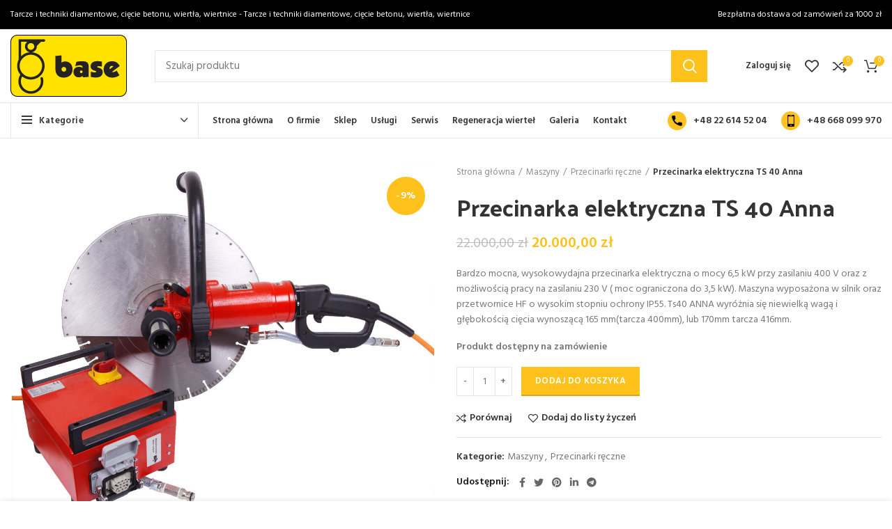

--- FILE ---
content_type: text/html; charset=UTF-8
request_url: https://www.base.waw.pl/przecinarka-elektryczna-ts-40-anna/
body_size: 21257
content:
<!DOCTYPE html>
<html lang="pl-PL">
<head>
	<meta charset="UTF-8">
	<meta name="viewport" content="width=device-width, initial-scale=1.0, maximum-scale=1.0, user-scalable=no">
	<link rel="profile" href="https://gmpg.org/xfn/11">
	<link rel="pingback" href="https://www.base.waw.pl/xmlrpc.php">

			<script>window.MSInputMethodContext&&document.documentMode&&document.write('<script src="https://www.base.waw.pl/wp-content/themes/woodmart/js/libs/ie11CustomProperties.min.js"><\/script>');</script>
		<title>Przecinarka elektryczna TS 40 Anna &#8211; Tarcze i techniki diamentowe, cięcie betonu, wiertła, wiertnice &#8211; Sprzedaż tarcz, wierteł diamentowych.</title>
<meta name='robots' content='max-image-preview:large'/>
<link rel='dns-prefetch' href='//fonts.googleapis.com'/>
<link rel="alternate" type="application/rss+xml" title="Tarcze i techniki diamentowe, cięcie betonu, wiertła, wiertnice - Sprzedaż tarcz, wierteł diamentowych. &raquo; Kanał z wpisami" href="https://www.base.waw.pl/feed/"/>
<link rel="alternate" type="application/rss+xml" title="Tarcze i techniki diamentowe, cięcie betonu, wiertła, wiertnice - Sprzedaż tarcz, wierteł diamentowych. &raquo; Kanał z komentarzami" href="https://www.base.waw.pl/comments/feed/"/>
<link rel="alternate" type="application/rss+xml" title="Tarcze i techniki diamentowe, cięcie betonu, wiertła, wiertnice - Sprzedaż tarcz, wierteł diamentowych. &raquo; Przecinarka elektryczna TS 40 Anna Kanał z komentarzami" href="https://www.base.waw.pl/przecinarka-elektryczna-ts-40-anna/feed/"/>
<link rel='stylesheet' id='wp-block-library-css' href='https://www.base.waw.pl/wp-includes/css/dist/block-library/style.min.css?ver=6.5.7' type='text/css' media='all'/>
<link rel='stylesheet' id='wc-blocks-vendors-style-css' href='https://www.base.waw.pl/wp-content/plugins/woocommerce/packages/woocommerce-blocks/build/wc-blocks-vendors-style.css?ver=9.4.3' type='text/css' media='all'/>
<link rel='stylesheet' id='wc-blocks-style-css' href='https://www.base.waw.pl/wp-content/plugins/woocommerce/packages/woocommerce-blocks/build/wc-blocks-style.css?ver=9.4.3' type='text/css' media='all'/>
<style id='classic-theme-styles-inline-css' type='text/css'>.wp-block-button__link{color:#fff;background-color:#32373c;border-radius:9999px;box-shadow:none;text-decoration:none;padding:calc(.667em + 2px) calc(1.333em + 2px);font-size:1.125em}.wp-block-file__button{background:#32373c;color:#fff;text-decoration:none}</style>
<style id='global-styles-inline-css' type='text/css'>body{--wp--preset--color--black:#000;--wp--preset--color--cyan-bluish-gray:#abb8c3;--wp--preset--color--white:#fff;--wp--preset--color--pale-pink:#f78da7;--wp--preset--color--vivid-red:#cf2e2e;--wp--preset--color--luminous-vivid-orange:#ff6900;--wp--preset--color--luminous-vivid-amber:#fcb900;--wp--preset--color--light-green-cyan:#7bdcb5;--wp--preset--color--vivid-green-cyan:#00d084;--wp--preset--color--pale-cyan-blue:#8ed1fc;--wp--preset--color--vivid-cyan-blue:#0693e3;--wp--preset--color--vivid-purple:#9b51e0;--wp--preset--gradient--vivid-cyan-blue-to-vivid-purple:linear-gradient(135deg,rgba(6,147,227,1) 0%,#9b51e0 100%);--wp--preset--gradient--light-green-cyan-to-vivid-green-cyan:linear-gradient(135deg,#7adcb4 0%,#00d082 100%);--wp--preset--gradient--luminous-vivid-amber-to-luminous-vivid-orange:linear-gradient(135deg,rgba(252,185,0,1) 0%,rgba(255,105,0,1) 100%);--wp--preset--gradient--luminous-vivid-orange-to-vivid-red:linear-gradient(135deg,rgba(255,105,0,1) 0%,#cf2e2e 100%);--wp--preset--gradient--very-light-gray-to-cyan-bluish-gray:linear-gradient(135deg,#eee 0%,#a9b8c3 100%);--wp--preset--gradient--cool-to-warm-spectrum:linear-gradient(135deg,#4aeadc 0%,#9778d1 20%,#cf2aba 40%,#ee2c82 60%,#fb6962 80%,#fef84c 100%);--wp--preset--gradient--blush-light-purple:linear-gradient(135deg,#ffceec 0%,#9896f0 100%);--wp--preset--gradient--blush-bordeaux:linear-gradient(135deg,#fecda5 0%,#fe2d2d 50%,#6b003e 100%);--wp--preset--gradient--luminous-dusk:linear-gradient(135deg,#ffcb70 0%,#c751c0 50%,#4158d0 100%);--wp--preset--gradient--pale-ocean:linear-gradient(135deg,#fff5cb 0%,#b6e3d4 50%,#33a7b5 100%);--wp--preset--gradient--electric-grass:linear-gradient(135deg,#caf880 0%,#71ce7e 100%);--wp--preset--gradient--midnight:linear-gradient(135deg,#020381 0%,#2874fc 100%);--wp--preset--font-size--small:13px;--wp--preset--font-size--medium:20px;--wp--preset--font-size--large:36px;--wp--preset--font-size--x-large:42px;--wp--preset--spacing--20:.44rem;--wp--preset--spacing--30:.67rem;--wp--preset--spacing--40:1rem;--wp--preset--spacing--50:1.5rem;--wp--preset--spacing--60:2.25rem;--wp--preset--spacing--70:3.38rem;--wp--preset--spacing--80:5.06rem;--wp--preset--shadow--natural:6px 6px 9px rgba(0,0,0,.2);--wp--preset--shadow--deep:12px 12px 50px rgba(0,0,0,.4);--wp--preset--shadow--sharp:6px 6px 0 rgba(0,0,0,.2);--wp--preset--shadow--outlined:6px 6px 0 -3px rgba(255,255,255,1) , 6px 6px rgba(0,0,0,1);--wp--preset--shadow--crisp:6px 6px 0 rgba(0,0,0,1)}:where(.is-layout-flex){gap:.5em}:where(.is-layout-grid){gap:.5em}body .is-layout-flex{display:flex}body .is-layout-flex{flex-wrap:wrap;align-items:center}body .is-layout-flex>*{margin:0}body .is-layout-grid{display:grid}body .is-layout-grid>*{margin:0}:where(.wp-block-columns.is-layout-flex){gap:2em}:where(.wp-block-columns.is-layout-grid){gap:2em}:where(.wp-block-post-template.is-layout-flex){gap:1.25em}:where(.wp-block-post-template.is-layout-grid){gap:1.25em}.has-black-color{color:var(--wp--preset--color--black)!important}.has-cyan-bluish-gray-color{color:var(--wp--preset--color--cyan-bluish-gray)!important}.has-white-color{color:var(--wp--preset--color--white)!important}.has-pale-pink-color{color:var(--wp--preset--color--pale-pink)!important}.has-vivid-red-color{color:var(--wp--preset--color--vivid-red)!important}.has-luminous-vivid-orange-color{color:var(--wp--preset--color--luminous-vivid-orange)!important}.has-luminous-vivid-amber-color{color:var(--wp--preset--color--luminous-vivid-amber)!important}.has-light-green-cyan-color{color:var(--wp--preset--color--light-green-cyan)!important}.has-vivid-green-cyan-color{color:var(--wp--preset--color--vivid-green-cyan)!important}.has-pale-cyan-blue-color{color:var(--wp--preset--color--pale-cyan-blue)!important}.has-vivid-cyan-blue-color{color:var(--wp--preset--color--vivid-cyan-blue)!important}.has-vivid-purple-color{color:var(--wp--preset--color--vivid-purple)!important}.has-black-background-color{background-color:var(--wp--preset--color--black)!important}.has-cyan-bluish-gray-background-color{background-color:var(--wp--preset--color--cyan-bluish-gray)!important}.has-white-background-color{background-color:var(--wp--preset--color--white)!important}.has-pale-pink-background-color{background-color:var(--wp--preset--color--pale-pink)!important}.has-vivid-red-background-color{background-color:var(--wp--preset--color--vivid-red)!important}.has-luminous-vivid-orange-background-color{background-color:var(--wp--preset--color--luminous-vivid-orange)!important}.has-luminous-vivid-amber-background-color{background-color:var(--wp--preset--color--luminous-vivid-amber)!important}.has-light-green-cyan-background-color{background-color:var(--wp--preset--color--light-green-cyan)!important}.has-vivid-green-cyan-background-color{background-color:var(--wp--preset--color--vivid-green-cyan)!important}.has-pale-cyan-blue-background-color{background-color:var(--wp--preset--color--pale-cyan-blue)!important}.has-vivid-cyan-blue-background-color{background-color:var(--wp--preset--color--vivid-cyan-blue)!important}.has-vivid-purple-background-color{background-color:var(--wp--preset--color--vivid-purple)!important}.has-black-border-color{border-color:var(--wp--preset--color--black)!important}.has-cyan-bluish-gray-border-color{border-color:var(--wp--preset--color--cyan-bluish-gray)!important}.has-white-border-color{border-color:var(--wp--preset--color--white)!important}.has-pale-pink-border-color{border-color:var(--wp--preset--color--pale-pink)!important}.has-vivid-red-border-color{border-color:var(--wp--preset--color--vivid-red)!important}.has-luminous-vivid-orange-border-color{border-color:var(--wp--preset--color--luminous-vivid-orange)!important}.has-luminous-vivid-amber-border-color{border-color:var(--wp--preset--color--luminous-vivid-amber)!important}.has-light-green-cyan-border-color{border-color:var(--wp--preset--color--light-green-cyan)!important}.has-vivid-green-cyan-border-color{border-color:var(--wp--preset--color--vivid-green-cyan)!important}.has-pale-cyan-blue-border-color{border-color:var(--wp--preset--color--pale-cyan-blue)!important}.has-vivid-cyan-blue-border-color{border-color:var(--wp--preset--color--vivid-cyan-blue)!important}.has-vivid-purple-border-color{border-color:var(--wp--preset--color--vivid-purple)!important}.has-vivid-cyan-blue-to-vivid-purple-gradient-background{background:var(--wp--preset--gradient--vivid-cyan-blue-to-vivid-purple)!important}.has-light-green-cyan-to-vivid-green-cyan-gradient-background{background:var(--wp--preset--gradient--light-green-cyan-to-vivid-green-cyan)!important}.has-luminous-vivid-amber-to-luminous-vivid-orange-gradient-background{background:var(--wp--preset--gradient--luminous-vivid-amber-to-luminous-vivid-orange)!important}.has-luminous-vivid-orange-to-vivid-red-gradient-background{background:var(--wp--preset--gradient--luminous-vivid-orange-to-vivid-red)!important}.has-very-light-gray-to-cyan-bluish-gray-gradient-background{background:var(--wp--preset--gradient--very-light-gray-to-cyan-bluish-gray)!important}.has-cool-to-warm-spectrum-gradient-background{background:var(--wp--preset--gradient--cool-to-warm-spectrum)!important}.has-blush-light-purple-gradient-background{background:var(--wp--preset--gradient--blush-light-purple)!important}.has-blush-bordeaux-gradient-background{background:var(--wp--preset--gradient--blush-bordeaux)!important}.has-luminous-dusk-gradient-background{background:var(--wp--preset--gradient--luminous-dusk)!important}.has-pale-ocean-gradient-background{background:var(--wp--preset--gradient--pale-ocean)!important}.has-electric-grass-gradient-background{background:var(--wp--preset--gradient--electric-grass)!important}.has-midnight-gradient-background{background:var(--wp--preset--gradient--midnight)!important}.has-small-font-size{font-size:var(--wp--preset--font-size--small)!important}.has-medium-font-size{font-size:var(--wp--preset--font-size--medium)!important}.has-large-font-size{font-size:var(--wp--preset--font-size--large)!important}.has-x-large-font-size{font-size:var(--wp--preset--font-size--x-large)!important}.wp-block-navigation a:where(:not(.wp-element-button)){color:inherit}:where(.wp-block-post-template.is-layout-flex){gap:1.25em}:where(.wp-block-post-template.is-layout-grid){gap:1.25em}:where(.wp-block-columns.is-layout-flex){gap:2em}:where(.wp-block-columns.is-layout-grid){gap:2em}.wp-block-pullquote{font-size:1.5em;line-height:1.6}</style>
<link rel='stylesheet' id='rs-plugin-settings-css' href='https://www.base.waw.pl/wp-content/plugins/revslider/public/assets/css/rs6.css?ver=6.2.23' type='text/css' media='all'/>
<style id='rs-plugin-settings-inline-css' type='text/css'>#rs-demo-id{}</style>
<style id='woocommerce-inline-inline-css' type='text/css'>.woocommerce form .form-row .required{visibility:visible}</style>
<link rel='stylesheet' id='js_composer_front-css' href='https://www.base.waw.pl/wp-content/plugins/js_composer/assets/css/js_composer.min.css?ver=6.4.1' type='text/css' media='all'/>
<link rel='stylesheet' id='bootstrap-css' href='https://www.base.waw.pl/wp-content/themes/woodmart/css/bootstrap.min.css?ver=6.0.3' type='text/css' media='all'/>
<link rel='stylesheet' id='woodmart-style-css' href='https://www.base.waw.pl/wp-content/themes/woodmart/css/parts/base.min.css?ver=6.0.3' type='text/css' media='all'/>
<link rel='stylesheet' id='wd-wp-gutenberg-css' href='https://www.base.waw.pl/wp-content/themes/woodmart/css/parts/wp-gutenberg.min.css?ver=6.0.3' type='text/css' media='all'/>
<link rel='stylesheet' id='wd-wpcf7-css' href='https://www.base.waw.pl/wp-content/themes/woodmart/css/parts/int-wpcf7.min.css?ver=6.0.3' type='text/css' media='all'/>
<link rel='stylesheet' id='wd-revolution-slider-css' href='https://www.base.waw.pl/wp-content/themes/woodmart/css/parts/int-revolution-slider.min.css?ver=6.0.3' type='text/css' media='all'/>
<link rel='stylesheet' id='wd-wpbakery-base-css' href='https://www.base.waw.pl/wp-content/themes/woodmart/css/parts/int-wpbakery-base.min.css?ver=6.0.3' type='text/css' media='all'/>
<link rel='stylesheet' id='wd-notices-fixed-css' href='https://www.base.waw.pl/wp-content/themes/woodmart/css/parts/mod-notices-fixed.min.css?ver=6.0.3' type='text/css' media='all'/>
<link rel='stylesheet' id='wd-woocommerce-base-css' href='https://www.base.waw.pl/wp-content/themes/woodmart/css/parts/woocommerce-base.min.css?ver=6.0.3' type='text/css' media='all'/>
<link rel='stylesheet' id='wd-page-single-product-css' href='https://www.base.waw.pl/wp-content/themes/woodmart/css/parts/woo-page-single-product.min.css?ver=6.0.3' type='text/css' media='all'/>
<link rel='stylesheet' id='wd-owl-carousel-css' href='https://www.base.waw.pl/wp-content/themes/woodmart/css/parts/lib-owl-carousel.min.css?ver=6.0.3' type='text/css' media='all'/>
<link rel='stylesheet' id='wd-photoswipe-css' href='https://www.base.waw.pl/wp-content/themes/woodmart/css/parts/lib-photoswipe.min.css?ver=6.0.3' type='text/css' media='all'/>
<link rel='stylesheet' id='wd-add-to-cart-popup-css' href='https://www.base.waw.pl/wp-content/themes/woodmart/css/parts/woo-opt-add-to-cart-popup.min.css?ver=6.0.3' type='text/css' media='all'/>
<link rel='stylesheet' id='wd-mfp-popup-css' href='https://www.base.waw.pl/wp-content/themes/woodmart/css/parts/lib-magnific-popup.min.css?ver=6.0.3' type='text/css' media='all'/>
<link rel='stylesheet' id='wd-social-icons-css' href='https://www.base.waw.pl/wp-content/themes/woodmart/css/parts/el-social-icons.min.css?ver=6.0.3' type='text/css' media='all'/>
<link rel='stylesheet' id='wd-product-loop-css' href='https://www.base.waw.pl/wp-content/themes/woodmart/css/parts/woo-product-loop.min.css?ver=6.0.3' type='text/css' media='all'/>
<link rel='stylesheet' id='wd-scroll-top-css' href='https://www.base.waw.pl/wp-content/themes/woodmart/css/parts/opt-scrolltotop.min.css?ver=6.0.3' type='text/css' media='all'/>
<link rel='stylesheet' id='wd-sticky-add-to-cart-css' href='https://www.base.waw.pl/wp-content/themes/woodmart/css/parts/woo-opt-sticky-add-to-cart.min.css?ver=6.0.3' type='text/css' media='all'/>
<link rel='stylesheet' id='xts-style-theme_settings_default-css' href='https://www.base.waw.pl/wp-content/uploads/2021/05/xts-theme_settings_default-1622123490.css?ver=6.0.3' type='text/css' media='all'/>
<link rel='stylesheet' id='xts-google-fonts-css' href='https://fonts.googleapis.com/css?family=Hind%3A400%2C600%7CPalanquin+Dark%3A600%2C400%7CLato%3A400%2C700&#038;ver=6.0.3' type='text/css' media='all'/>
<script type="text/javascript" src="https://www.base.waw.pl/wp-includes/js/jquery/jquery.min.js?ver=3.7.1" id="jquery-core-js"></script>
<script type="text/javascript" src="https://www.base.waw.pl/wp-includes/js/jquery/jquery-migrate.min.js?ver=3.4.1" id="jquery-migrate-js"></script>
<script type="text/javascript" src="https://www.base.waw.pl/wp-content/plugins/revslider/public/assets/js/rbtools.min.js?ver=6.2.23" id="tp-tools-js"></script>
<script type="text/javascript" src="https://www.base.waw.pl/wp-content/plugins/revslider/public/assets/js/rs6.min.js?ver=6.2.23" id="revmin-js"></script>
<script type="text/javascript" src="https://www.base.waw.pl/wp-content/plugins/woocommerce/assets/js/jquery-blockui/jquery.blockUI.min.js?ver=2.7.0-wc.7.4.0" id="jquery-blockui-js"></script>
<script type="text/javascript" id="wc-add-to-cart-js-extra">//<![CDATA[
var wc_add_to_cart_params={"ajax_url":"\/wp-admin\/admin-ajax.php","wc_ajax_url":"\/?wc-ajax=%%endpoint%%","i18n_view_cart":"Zobacz koszyk","cart_url":"https:\/\/www.base.waw.pl\/cart\/","is_cart":"","cart_redirect_after_add":"no"};
//]]></script>
<script type="text/javascript" src="https://www.base.waw.pl/wp-content/plugins/woocommerce/assets/js/frontend/add-to-cart.min.js?ver=7.4.0" id="wc-add-to-cart-js"></script>
<script type="text/javascript" src="https://www.base.waw.pl/wp-content/plugins/js_composer/assets/js/vendors/woocommerce-add-to-cart.js?ver=6.4.1" id="vc_woocommerce-add-to-cart-js-js"></script>
<script type="text/javascript" src="https://www.base.waw.pl/wp-content/themes/woodmart/js/libs/device.min.js?ver=6.0.3" id="wd-device-library-js"></script>
<link rel="https://api.w.org/" href="https://www.base.waw.pl/wp-json/"/><link rel="alternate" type="application/json" href="https://www.base.waw.pl/wp-json/wp/v2/product/4392"/><link rel="EditURI" type="application/rsd+xml" title="RSD" href="https://www.base.waw.pl/xmlrpc.php?rsd"/>
<meta name="generator" content="WordPress 6.5.7"/>
<meta name="generator" content="WooCommerce 7.4.0"/>
<link rel="canonical" href="https://www.base.waw.pl/przecinarka-elektryczna-ts-40-anna/"/>
<link rel='shortlink' href='https://www.base.waw.pl/?p=4392'/>
<link rel="alternate" type="application/json+oembed" href="https://www.base.waw.pl/wp-json/oembed/1.0/embed?url=https%3A%2F%2Fwww.base.waw.pl%2Fprzecinarka-elektryczna-ts-40-anna%2F"/>
<link rel="alternate" type="text/xml+oembed" href="https://www.base.waw.pl/wp-json/oembed/1.0/embed?url=https%3A%2F%2Fwww.base.waw.pl%2Fprzecinarka-elektryczna-ts-40-anna%2F&#038;format=xml"/>
<meta name="theme-color" content="">			<link rel="shortcut icon" href="https://www.base.waw.pl/wp-content/uploads/2021/04/logo.png">
			<link rel="apple-touch-icon-precomposed" sizes="152x152" href="https://www.base.waw.pl/wp-content/uploads/2021/04/logo.png">
					
						<noscript><style>.woocommerce-product-gallery{opacity:1!important}</style></noscript>
	<meta name="generator" content="Powered by WPBakery Page Builder - drag and drop page builder for WordPress."/>
<meta name="generator" content="Powered by Slider Revolution 6.2.23 - responsive, Mobile-Friendly Slider Plugin for WordPress with comfortable drag and drop interface."/>
<script type="text/javascript">function setREVStartSize(e){window.RSIW=window.RSIW===undefined?window.innerWidth:window.RSIW;window.RSIH=window.RSIH===undefined?window.innerHeight:window.RSIH;try{var pw=document.getElementById(e.c).parentNode.offsetWidth,newh;pw=pw===0||isNaN(pw)?window.RSIW:pw;e.tabw=e.tabw===undefined?0:parseInt(e.tabw);e.thumbw=e.thumbw===undefined?0:parseInt(e.thumbw);e.tabh=e.tabh===undefined?0:parseInt(e.tabh);e.thumbh=e.thumbh===undefined?0:parseInt(e.thumbh);e.tabhide=e.tabhide===undefined?0:parseInt(e.tabhide);e.thumbhide=e.thumbhide===undefined?0:parseInt(e.thumbhide);e.mh=e.mh===undefined||e.mh==""||e.mh==="auto"?0:parseInt(e.mh,0);if(e.layout==="fullscreen"||e.l==="fullscreen")newh=Math.max(e.mh,window.RSIH);else{e.gw=Array.isArray(e.gw)?e.gw:[e.gw];for(var i in e.rl)if(e.gw[i]===undefined||e.gw[i]===0)e.gw[i]=e.gw[i-1];e.gh=e.el===undefined||e.el===""||(Array.isArray(e.el)&&e.el.length==0)?e.gh:e.el;e.gh=Array.isArray(e.gh)?e.gh:[e.gh];for(var i in e.rl)if(e.gh[i]===undefined||e.gh[i]===0)e.gh[i]=e.gh[i-1];var nl=new Array(e.rl.length),ix=0,sl;e.tabw=e.tabhide>=pw?0:e.tabw;e.thumbw=e.thumbhide>=pw?0:e.thumbw;e.tabh=e.tabhide>=pw?0:e.tabh;e.thumbh=e.thumbhide>=pw?0:e.thumbh;for(var i in e.rl)nl[i]=e.rl[i]<window.RSIW?0:e.rl[i];sl=nl[0];for(var i in nl)if(sl>nl[i]&&nl[i]>0){sl=nl[i];ix=i;}var m=pw>(e.gw[ix]+e.tabw+e.thumbw)?1:(pw-(e.tabw+e.thumbw))/(e.gw[ix]);newh=(e.gh[ix]*m)+(e.tabh+e.thumbh);}if(window.rs_init_css===undefined)window.rs_init_css=document.head.appendChild(document.createElement("style"));document.getElementById(e.c).height=newh+"px";window.rs_init_css.innerHTML+="#"+e.c+"_wrapper { height: "+newh+"px }";}catch(e){console.log("Failure at Presize of Slider:"+e)}};</script>
		<style type="text/css" id="wp-custom-css">.product-grid-item .product-image-link img{width:100%;height:350px;object-fit:cover}.main-page-wrapper .page-title-default{min-height:300px;display:flex;justify-content:center;align-items:center;text-shadow:2px 2px 5px #000}.product-grid-item .product-image-link img{width:100%;height:300px;display:block;object-fit:contain}</style>
		<style></style><noscript><style>.wpb_animate_when_almost_visible{opacity:1}</style></noscript>			<style data-type="wd-style-header_966056">.whb-top-bar .wd-dropdown{margin-top:.5px}.whb-top-bar .wd-dropdown:after{height:10.5px}.whb-header-bottom .wd-dropdown{margin-top:5px}.whb-header-bottom .wd-dropdown:after{height:15px}.whb-header-bottom .wd-header-cats{margin-top:-1px;margin-bottom:-1px;height: calc(100% + 2px)}.whb-clone.whb-sticked .wd-dropdown{margin-top:10px}.whb-clone.whb-sticked .wd-dropdown:after{height:20px}@media (min-width:1025px){.whb-top-bar-inner{height:41px;max-height:41px}.whb-general-header-inner{height:105px;max-height:105px}.whb-header-bottom-inner{height:50px;max-height:50px}.whb-clone .whb-general-header-inner{height:60px;max-height:60px}}@media (max-width:1024px){.whb-general-header-inner{height:60px;max-height:60px}.whb-clone .whb-general-header-inner{height:60px;max-height:60px}}.whb-top-bar{background-color:rgba(0,0,0,1);border-color:rgba(129,129,120,.2);border-bottom-width:1px;border-bottom-style:solid}.whb-general-header{border-color:rgba(232,232,232,1);border-bottom-width:1px;border-bottom-style:solid}.whb-wjlcubfdmlq3d7jvmt23 .menu-opener{background-color:rgba(255,255,255,1)}.whb-wjlcubfdmlq3d7jvmt23 .menu-opener{border-color:rgba(232,232,232,1);border-bottom-width:1px;border-bottom-style:solid;border-top-width:1px;border-top-style:solid;border-left-width:1px;border-left-style:solid;border-right-width:1px;border-right-style:solid}.whb-header-bottom{border-color:rgba(232,232,232,1);border-bottom-width:1px;border-bottom-style:solid}</style>
			</head>

<body data-rsssl=1 class="product-template-default single single-product postid-4392 theme-woodmart woocommerce woocommerce-page woocommerce-no-js wrapper-custom  form-style-square  form-border-width-1 woodmart-product-design-default categories-accordion-on woodmart-archive-shop woodmart-ajax-shop-on offcanvas-sidebar-mobile offcanvas-sidebar-tablet notifications-sticky wpb-js-composer js-comp-ver-6.4.1 vc_responsive">
				
		
	<div class="website-wrapper">

		
			<!-- HEADER -->
							<header class="whb-header whb-sticky-shadow whb-scroll-slide whb-sticky-clone whb-hide-on-scroll">
					<div class="whb-main-header">
	
<div class="whb-row whb-top-bar whb-not-sticky-row whb-with-bg whb-border-fullwidth whb-color-dark whb-flex-flex-middle whb-hidden-mobile">
	<div class="container">
		<div class="whb-flex-row whb-top-bar-inner">
			<div class="whb-column whb-col-left whb-visible-lg">
	
<div class="wd-header-text set-cont-mb-s reset-last-child  wd-inline whb-text-element"><span style="color: #ffffff;">Tarcze i techniki diamentowe, cięcie betonu, wiertła, wiertnice - Tarcze i techniki diamentowe, cięcie betonu, wiertła, wiertnice</span></div>
</div>
<div class="whb-column whb-col-center whb-visible-lg whb-empty-column">
	</div>
<div class="whb-column whb-col-right whb-visible-lg">
	
<div class="wd-header-text set-cont-mb-s reset-last-child  wd-inline whb-text-element"><span style="color: #ffffff;">Bezpłatna dostawa od zamówień za 1000 zł</span></div>
</div>
<div class="whb-column whb-col-mobile whb-hidden-lg whb-empty-column">
	</div>
		</div>
	</div>
</div>

<div class="whb-row whb-general-header whb-not-sticky-row whb-without-bg whb-border-fullwidth whb-color-dark whb-flex-flex-middle">
	<div class="container">
		<div class="whb-flex-row whb-general-header-inner">
			<div class="whb-column whb-col-left whb-visible-lg">
	<div class="site-logo 
 wd-switch-logo">
	<a href="https://www.base.waw.pl/" class="wd-logo wd-main-logo woodmart-logo woodmart-main-logo" rel="home">
		<img src="https://www.base.waw.pl/wp-content/uploads/2021/04/logo-1.png" alt="Tarcze i techniki diamentowe, cięcie betonu, wiertła, wiertnice - Sprzedaż tarcz, wierteł diamentowych." style="max-width: 167px;"/>	</a>
					<a href="https://www.base.waw.pl/" class="wd-logo wd-sticky-logo" rel="home">
			<img src="https://www.base.waw.pl/wp-content/uploads/2021/04/logo-1.png" alt="Tarcze i techniki diamentowe, cięcie betonu, wiertła, wiertnice - Sprzedaż tarcz, wierteł diamentowych." style="max-width: 167px;"/>		</a>
	</div>
</div>
<div class="whb-column whb-col-center whb-visible-lg">
	<div class="whb-space-element " style="width:20px;"></div>			<div class="wd-search-form wd-header-search-form woodmart-search-form">
								<form role="search" method="get" class="searchform  wd-style-with-bg search-style-with-bg woodmart-ajax-search" action="https://www.base.waw.pl/" data-thumbnail="1" data-price="1" data-post_type="product" data-count="20" data-sku="0" data-symbols_count="3">
					<input type="text" class="s" placeholder="Szukaj produktu" value="" name="s" aria-label="Szukaj" title="Szukaj produktu"/>
					<input type="hidden" name="post_type" value="product">
										<button type="submit" class="searchsubmit">
						Search											</button>
				</form>
													<div class="search-results-wrapper">
						<div class="wd-dropdown-results wd-scroll wd-dropdown woodmart-search-results">
							<div class="wd-scroll-content"></div>
						</div>

											</div>
							</div>
		<div class="whb-space-element " style="width:20px;"></div></div>
<div class="whb-column whb-col-right whb-visible-lg">
	<div class="whb-space-element " style="width:15px;"></div><div class="wd-header-my-account wd-tools-element wd-event-hover  wd-account-style-text my-account-with-text login-side-opener woodmart-header-links woodmart-navigation item-event-hover menu-simple-dropdown">
			<a href="https://www.base.waw.pl/moje-konto/" title="Moje konto">
			<span class="wd-tools-icon">
							</span>
			<span class="wd-tools-text">
				Zaloguj się			</span>
		</a>
		
			</div>

<div class="wd-header-wishlist wd-tools-element wd-style-icon woodmart-wishlist-info-widget" title="Lista Życzeń">
	<a href="https://www.base.waw.pl/wishlist/">
		<span class="wd-tools-icon wishlist-icon">
			
					</span>
		<span class="wd-tools-text wishlist-label">
			Lista Życzeń		</span>
	</a>
</div>

<div class="wd-header-compare wd-tools-element wd-style-icon wd-with-count with-product-count woodmart-compare-info-widget" title="Produkt do porównania">
	<a href="https://www.base.waw.pl/compare/">
		<span class="wd-tools-icon compare-icon">
			
							<span class="wd-tools-count compare-count">0</span>
					</span>
		<span class="wd-tools-text compare-label">
			Porównaj		</span>
	</a>
</div>

<div class="wd-header-cart wd-tools-element wd-design-5 cart-widget-opener woodmart-shopping-cart woodmart-cart-design-5">
	<a href="https://www.base.waw.pl/cart/" title="Koszyk">
		<span class="wd-tools-icon woodmart-cart-icon">
													<span class="wd-cart-number woodmart-cart-number">0 <span>items</span></span>
							</span>
		<span class="wd-tools-text woodmart-cart-totals">
			
			<span class="subtotal-divider">/</span>
						<span class="wd-cart-subtotal woodmart-cart-subtotal"><span class="woocommerce-Price-amount amount"><bdi>0,00&nbsp;<span class="woocommerce-Price-currencySymbol">&#122;&#322;</span></bdi></span></span>
				</span>
	</a>
	</div>
</div>
<div class="whb-column whb-mobile-left whb-hidden-lg whb-empty-column">
	</div>
<div class="whb-column whb-mobile-center whb-hidden-lg">
	<div class="site-logo 
 wd-switch-logo">
	<a href="https://www.base.waw.pl/" class="wd-logo wd-main-logo woodmart-logo woodmart-main-logo" rel="home">
		<img src="https://www.base.waw.pl/wp-content/uploads/2021/04/logo-1.png" alt="Tarcze i techniki diamentowe, cięcie betonu, wiertła, wiertnice - Sprzedaż tarcz, wierteł diamentowych." style="max-width: 168px;"/>	</a>
					<a href="https://www.base.waw.pl/" class="wd-logo wd-sticky-logo" rel="home">
			<img src="https://www.base.waw.pl/wp-content/uploads/2021/04/logo-1.png" alt="Tarcze i techniki diamentowe, cięcie betonu, wiertła, wiertnice - Sprzedaż tarcz, wierteł diamentowych." style="max-width: 167px;"/>		</a>
	</div>
</div>
<div class="whb-column whb-mobile-right whb-hidden-lg">
	
<div class="wd-header-cart wd-tools-element wd-design-5 cart-widget-opener woodmart-shopping-cart woodmart-cart-design-5">
	<a href="https://www.base.waw.pl/cart/" title="Koszyk">
		<span class="wd-tools-icon woodmart-cart-icon">
													<span class="wd-cart-number woodmart-cart-number">0 <span>items</span></span>
							</span>
		<span class="wd-tools-text woodmart-cart-totals">
			
			<span class="subtotal-divider">/</span>
						<span class="wd-cart-subtotal woodmart-cart-subtotal"><span class="woocommerce-Price-amount amount"><bdi>0,00&nbsp;<span class="woocommerce-Price-currencySymbol">&#122;&#322;</span></bdi></span></span>
				</span>
	</a>
	</div>
<div class="wd-tools-element wd-header-mobile-nav wd-style-icon woodmart-burger-icon">
	<a href="#" rel="noffollow">
		<span class="wd-tools-icon woodmart-burger">
					</span>
	
		<span class="wd-tools-text">Menu</span>
	</a>
</div><!--END wd-header-mobile-nav--></div>
		</div>
	</div>
</div>

<div class="whb-row whb-header-bottom whb-not-sticky-row whb-without-bg whb-border-fullwidth whb-color-dark whb-flex-flex-middle whb-hidden-mobile">
	<div class="container">
		<div class="whb-flex-row whb-header-bottom-inner">
			<div class="whb-column whb-col-left whb-visible-lg">
	
<div class="wd-header-cats wd-event-hover show-on-hover whb-wjlcubfdmlq3d7jvmt23 header-categories-nav" role="navigation">
	<span class="menu-opener color-scheme-dark has-bg header-categories-nav-wrap">
					<span class="menu-opener-icon woodmart-burger"></span>
		
		<span class="menu-open-label">
			Kategorie		</span>
	</span>
	<div class="wd-dropdown wd-dropdown-cats  categories-menu-dropdown">
		<ul id="menu-kategorie" class="menu wd-nav wd-nav-vertical vertical-navigation"><li id="menu-item-4225" class="menu-item menu-item-type-taxonomy menu-item-object-product_cat current-product-ancestor current-menu-parent current-product-parent menu-item-has-children menu-item-4225 item-level-0 menu-item-design-default menu-simple-dropdown wd-event-hover"><a href="https://www.base.waw.pl/maszyny/" class="woodmart-nav-link"><span class="nav-link-text">Maszyny</span></a><div class="color-scheme-dark wd-design-default wd-dropdown-menu wd-dropdown sub-menu-dropdown"><div class="container">
<ul class="wd-sub-menu sub-menu color-scheme-dark">
	<li id="menu-item-4335" class="menu-item menu-item-type-taxonomy menu-item-object-product_cat menu-item-4335 item-level-1"><a href="https://www.base.waw.pl/pily-linowe/" class="woodmart-nav-link">Piły linowe</a></li>
	<li id="menu-item-4336" class="menu-item menu-item-type-taxonomy menu-item-object-product_cat menu-item-4336 item-level-1"><a href="https://www.base.waw.pl/pily-scienne/" class="woodmart-nav-link">Piły ścienne</a></li>
	<li id="menu-item-4337" class="menu-item menu-item-type-taxonomy menu-item-object-product_cat menu-item-4337 item-level-1"><a href="https://www.base.waw.pl/przecinarki-drogowe/" class="woodmart-nav-link">Przecinarki drogowe</a></li>
	<li id="menu-item-4338" class="menu-item menu-item-type-taxonomy menu-item-object-product_cat menu-item-4338 item-level-1"><a href="https://www.base.waw.pl/przecinarki-jezdne-elektryczne-sundt/" class="woodmart-nav-link">Przecinarki jezdne elektryczne SUNDT</a></li>
	<li id="menu-item-4339" class="menu-item menu-item-type-taxonomy menu-item-object-product_cat current-product-ancestor current-menu-parent current-product-parent menu-item-4339 item-level-1"><a href="https://www.base.waw.pl/przecinarki-reczne/" class="woodmart-nav-link">Przecinarki ręczne</a></li>
	<li id="menu-item-4340" class="menu-item menu-item-type-taxonomy menu-item-object-product_cat menu-item-4340 item-level-1"><a href="https://www.base.waw.pl/przecinarki-stolikowe/" class="woodmart-nav-link">Przecinarki stolikowe</a></li>
	<li id="menu-item-4341" class="menu-item menu-item-type-taxonomy menu-item-object-product_cat menu-item-4341 item-level-1"><a href="https://www.base.waw.pl/rozpieraki/" class="woodmart-nav-link">Rozpieraki</a></li>
	<li id="menu-item-4342" class="menu-item menu-item-type-taxonomy menu-item-object-product_cat menu-item-4342 item-level-1"><a href="https://www.base.waw.pl/statywy-do-wiertnic/" class="woodmart-nav-link">Statywy do wiertnic</a></li>
	<li id="menu-item-4343" class="menu-item menu-item-type-taxonomy menu-item-object-product_cat menu-item-4343 item-level-1"><a href="https://www.base.waw.pl/szczeki-kruszace/" class="woodmart-nav-link">Szczęki kruszące</a></li>
	<li id="menu-item-4344" class="menu-item menu-item-type-taxonomy menu-item-object-product_cat menu-item-4344 item-level-1"><a href="https://www.base.waw.pl/wiertnice/" class="woodmart-nav-link">Wiertnice</a></li>
</ul>
</div>
</div>
</li>
<li id="menu-item-4226" class="menu-item menu-item-type-taxonomy menu-item-object-product_cat menu-item-has-children menu-item-4226 item-level-0 menu-item-design-default menu-simple-dropdown wd-event-hover"><a href="https://www.base.waw.pl/narzedzia/" class="woodmart-nav-link"><span class="nav-link-text">Narzędzia</span></a><div class="color-scheme-dark wd-design-default wd-dropdown-menu wd-dropdown sub-menu-dropdown"><div class="container">
<ul class="wd-sub-menu sub-menu color-scheme-dark">
	<li id="menu-item-4346" class="menu-item menu-item-type-taxonomy menu-item-object-product_cat menu-item-4346 item-level-1"><a href="https://www.base.waw.pl/dodatki-do-wiertnic/" class="woodmart-nav-link">Dodatki do wiertnic</a></li>
	<li id="menu-item-4347" class="menu-item menu-item-type-taxonomy menu-item-object-product_cat menu-item-4347 item-level-1"><a href="https://www.base.waw.pl/koronki-wiertnicze-hohlt-t-na-sucho/" class="woodmart-nav-link">Koronki wiertnicze HOHLT-T na sucho</a></li>
	<li id="menu-item-4348" class="menu-item menu-item-type-taxonomy menu-item-object-product_cat menu-item-4348 item-level-1"><a href="https://www.base.waw.pl/tarcze-do-pil-sciennych/" class="woodmart-nav-link">Tarcze do pił ściennych</a></li>
	<li id="menu-item-4349" class="menu-item menu-item-type-taxonomy menu-item-object-product_cat menu-item-4349 item-level-1"><a href="https://www.base.waw.pl/tarcze-do-przecinarek-recznych/" class="woodmart-nav-link">Tarcze do przecinarek ręcznych</a></li>
	<li id="menu-item-4350" class="menu-item menu-item-type-taxonomy menu-item-object-product_cat menu-item-4350 item-level-1"><a href="https://www.base.waw.pl/tarcze-do-przecinarek-drogowych/" class="woodmart-nav-link">Tarcze do przecinarek drogowych</a></li>
	<li id="menu-item-4351" class="menu-item menu-item-type-taxonomy menu-item-object-product_cat menu-item-4351 item-level-1"><a href="https://www.base.waw.pl/tarcze-do-przecinarek-stolikowych/" class="woodmart-nav-link">Tarcze do przecinarek stolikowych</a></li>
	<li id="menu-item-4352" class="menu-item menu-item-type-taxonomy menu-item-object-product_cat menu-item-4352 item-level-1"><a href="https://www.base.waw.pl/tarcze-do-szlifierek-katowych/" class="woodmart-nav-link">Tarcze do szlifierek kątowych</a></li>
	<li id="menu-item-4353" class="menu-item menu-item-type-taxonomy menu-item-object-product_cat menu-item-4353 item-level-1"><a href="https://www.base.waw.pl/wiertla-koronowe/" class="woodmart-nav-link">Wiertła koronowe</a></li>
</ul>
</div>
</div>
</li>
<li id="menu-item-4227" class="menu-item menu-item-type-taxonomy menu-item-object-product_cat menu-item-has-children menu-item-4227 item-level-0 menu-item-design-default menu-simple-dropdown wd-event-hover"><a href="https://www.base.waw.pl/sprzet-geodezyjny/" class="woodmart-nav-link"><span class="nav-link-text">Sprzęt Geodezyjny</span></a><div class="color-scheme-dark wd-design-default wd-dropdown-menu wd-dropdown sub-menu-dropdown"><div class="container">
<ul class="wd-sub-menu sub-menu color-scheme-dark">
	<li id="menu-item-4354" class="menu-item menu-item-type-taxonomy menu-item-object-product_cat menu-item-4354 item-level-1"><a href="https://www.base.waw.pl/akcesoria-pomiarowe-i-znakujace/" class="woodmart-nav-link">Akcesoria pomiarowe i znakujące</a></li>
	<li id="menu-item-4355" class="menu-item menu-item-type-taxonomy menu-item-object-product_cat menu-item-4355 item-level-1"><a href="https://www.base.waw.pl/dalmierze-laserowe/" class="woodmart-nav-link">Dalmierze laserowe</a></li>
	<li id="menu-item-4356" class="menu-item menu-item-type-taxonomy menu-item-object-product_cat menu-item-4356 item-level-1"><a href="https://www.base.waw.pl/niwelatory-elektroniczne/" class="woodmart-nav-link">Niwelatory elektroniczne</a></li>
	<li id="menu-item-4357" class="menu-item menu-item-type-taxonomy menu-item-object-product_cat menu-item-4357 item-level-1"><a href="https://www.base.waw.pl/niwelatory-laserowe/" class="woodmart-nav-link">Niwelatory laserowe</a></li>
	<li id="menu-item-4358" class="menu-item menu-item-type-taxonomy menu-item-object-product_cat menu-item-4358 item-level-1"><a href="https://www.base.waw.pl/niwelatory-optyczne/" class="woodmart-nav-link">Niwelatory optyczne</a></li>
	<li id="menu-item-4359" class="menu-item menu-item-type-taxonomy menu-item-object-product_cat menu-item-4359 item-level-1"><a href="https://www.base.waw.pl/samopoziomujace-lasery-liniowe/" class="woodmart-nav-link">Samopoziomujace Lasery Liniowe</a></li>
	<li id="menu-item-4360" class="menu-item menu-item-type-taxonomy menu-item-object-product_cat menu-item-4360 item-level-1"><a href="https://www.base.waw.pl/statywy/" class="woodmart-nav-link">Statywy</a></li>
</ul>
</div>
</div>
</li>
</ul>	</div>
</div>
</div>
<div class="whb-column whb-col-center whb-visible-lg">
	<div class="wd-header-nav wd-header-main-nav text-left navigation-style-default" role="navigation">
	<ul id="menu-main-navigation" class="menu wd-nav wd-nav-main wd-style-default"><li id="menu-item-4148" class="menu-item menu-item-type-custom menu-item-object-custom menu-item-home menu-item-4148 item-level-0 menu-item-design-default menu-simple-dropdown wd-event-hover"><a href="https://www.base.waw.pl" class="woodmart-nav-link"><span class="nav-link-text">Strona główna</span></a></li>
<li id="menu-item-4146" class="menu-item menu-item-type-post_type menu-item-object-page menu-item-4146 item-level-0 menu-item-design-default menu-simple-dropdown wd-event-hover"><a href="https://www.base.waw.pl/o-firmie/" class="woodmart-nav-link"><span class="nav-link-text">O firmie</span></a></li>
<li id="menu-item-4145" class="menu-item menu-item-type-post_type menu-item-object-page current_page_parent menu-item-4145 item-level-0 menu-item-design-default menu-simple-dropdown wd-event-hover"><a href="https://www.base.waw.pl/sklep/" class="woodmart-nav-link"><span class="nav-link-text">Sklep</span></a></li>
<li id="menu-item-4232" class="menu-item menu-item-type-post_type menu-item-object-page menu-item-4232 item-level-0 menu-item-design-default menu-simple-dropdown wd-event-hover"><a href="https://www.base.waw.pl/uslugi/" class="woodmart-nav-link"><span class="nav-link-text">Usługi</span></a></li>
<li id="menu-item-4236" class="menu-item menu-item-type-post_type menu-item-object-page menu-item-4236 item-level-0 menu-item-design-default menu-simple-dropdown wd-event-hover"><a href="https://www.base.waw.pl/serwis/" class="woodmart-nav-link"><span class="nav-link-text">Serwis</span></a></li>
<li id="menu-item-4448" class="menu-item menu-item-type-post_type menu-item-object-page menu-item-4448 item-level-0 menu-item-design-default menu-simple-dropdown wd-event-hover"><a href="https://www.base.waw.pl/regeneracja-wiertel/" class="woodmart-nav-link"><span class="nav-link-text">Regeneracja wierteł</span></a></li>
<li id="menu-item-4278" class="menu-item menu-item-type-post_type menu-item-object-page menu-item-4278 item-level-0 menu-item-design-default menu-simple-dropdown wd-event-hover"><a href="https://www.base.waw.pl/galeria/" class="woodmart-nav-link"><span class="nav-link-text">Galeria</span></a></li>
<li id="menu-item-4147" class="menu-item menu-item-type-post_type menu-item-object-page menu-item-4147 item-level-0 menu-item-design-default menu-simple-dropdown wd-event-hover"><a href="https://www.base.waw.pl/kontakt/" class="woodmart-nav-link"><span class="nav-link-text">Kontakt</span></a></li>
</ul></div><!--END MAIN-NAV-->
</div>
<div class="whb-column whb-col-right whb-visible-lg">
	
<div class="wd-header-text set-cont-mb-s reset-last-child  whb-text-element"><a href="tel:226145204"><img style="margin-right: 10px;" src="https://www.base.waw.pl/wp-content/uploads/2021/04/tel-1.png" alt="tel resco"/><span style="color: #333333;"><strong>+48 22 614 52 04</strong></span></a></div>

<div class="wd-header-text set-cont-mb-s reset-last-child  whb-text-element"><a href="tel:668099970"><img style="margin-right: 10px;" src="https://www.base.waw.pl/wp-content/uploads/2021/04/tel-2.png" alt="phone-icon"/><span style="color: #333333;"><strong>+48 668 099 970</strong></span></a></div>
</div>
<div class="whb-column whb-col-mobile whb-hidden-lg whb-empty-column">
	</div>
		</div>
	</div>
</div>
</div>
				</header><!--END MAIN HEADER-->
			
								<div class="main-page-wrapper">
		
						
			
		<!-- MAIN CONTENT AREA -->
				<div class="container-fluid">
			<div class="row content-layout-wrapper align-items-start">
		
		
	<div class="site-content shop-content-area col-12 breadcrumbs-location-summary content-with-products" role="main">
	
		

<div class="container">
	</div>


<div id="product-4392" class="single-product-page single-product-content product-design-default tabs-location-standard tabs-type-tabs meta-location-add_to_cart reviews-location-tabs product-no-bg product type-product post-4392 status-publish first onbackorder product_cat-maszyny product_cat-przecinarki-reczne has-post-thumbnail sale taxable shipping-taxable purchasable product-type-simple">

	<div class="container">

		<div class="woocommerce-notices-wrapper"></div>
		<div class="row product-image-summary-wrap">
			<div class="product-image-summary col-lg-12 col-12 col-md-12">
				<div class="row product-image-summary-inner">
					<div class="col-lg-6 col-12 col-md-6 product-images">
						<div class="product-images-inner">
							<div class="product-labels labels-rounded"><span class="onsale product-label">-9%</span></div><div class="woocommerce-product-gallery woocommerce-product-gallery--with-images woocommerce-product-gallery--with-images woocommerce-product-gallery--columns-4 images images row align-items-start thumbs-position-bottom image-action-zoom" style="opacity: 0; transition: opacity .25s ease-in-out;">
	<div class="col-12">

		<figure class="woocommerce-product-gallery__wrapper owl-items-lg-1 owl-items-md-1 owl-items-sm-1 owl-items-xs-1 owl-carousel">
			<div class="product-image-wrap"><figure data-thumb="https://www.base.waw.pl/wp-content/uploads/2021/05/weka-ts-40-anna-diamant-handsaege-1080x903-1-150x125.jpg" class="woocommerce-product-gallery__image"><a data-elementor-open-lightbox="no" href="https://www.base.waw.pl/wp-content/uploads/2021/05/weka-ts-40-anna-diamant-handsaege-1080x903-1.jpg"><img width="1080" height="903" src="https://www.base.waw.pl/wp-content/uploads/2021/05/weka-ts-40-anna-diamant-handsaege-1080x903-1.jpg" class="wp-post-image wp-post-image" alt="Set" title="weka-ts-40-anna-diamant-handsaege-1080x903" data-caption="" data-src="https://www.base.waw.pl/wp-content/uploads/2021/05/weka-ts-40-anna-diamant-handsaege-1080x903-1.jpg" data-large_image="https://www.base.waw.pl/wp-content/uploads/2021/05/weka-ts-40-anna-diamant-handsaege-1080x903-1.jpg" data-large_image_width="1080" data-large_image_height="903" decoding="async" fetchpriority="high" srcset="https://www.base.waw.pl/wp-content/uploads/2021/05/weka-ts-40-anna-diamant-handsaege-1080x903-1.jpg 1080w, https://www.base.waw.pl/wp-content/uploads/2021/05/weka-ts-40-anna-diamant-handsaege-1080x903-1-300x251.jpg 300w, https://www.base.waw.pl/wp-content/uploads/2021/05/weka-ts-40-anna-diamant-handsaege-1080x903-1-1024x856.jpg 1024w, https://www.base.waw.pl/wp-content/uploads/2021/05/weka-ts-40-anna-diamant-handsaege-1080x903-1-768x642.jpg 768w, https://www.base.waw.pl/wp-content/uploads/2021/05/weka-ts-40-anna-diamant-handsaege-1080x903-1-600x502.jpg 600w, https://www.base.waw.pl/wp-content/uploads/2021/05/weka-ts-40-anna-diamant-handsaege-1080x903-1-150x125.jpg 150w" sizes="(max-width: 1080px) 100vw, 1080px"/></a></figure></div><div class="product-image-wrap"><figure data-thumb="https://www.base.waw.pl/wp-content/uploads/2021/05/manager_1584129943-150x173.jpg" class="woocommerce-product-gallery__image"><a data-elementor-open-lightbox="no" href="https://www.base.waw.pl/wp-content/uploads/2021/05/manager_1584129943.jpg"><img width="650" height="750" src="https://www.base.waw.pl/wp-content/uploads/2021/05/manager_1584129943.jpg" class="" alt="" title="manager_1584129943" data-caption="" data-src="https://www.base.waw.pl/wp-content/uploads/2021/05/manager_1584129943.jpg" data-large_image="https://www.base.waw.pl/wp-content/uploads/2021/05/manager_1584129943.jpg" data-large_image_width="650" data-large_image_height="750" decoding="async" srcset="https://www.base.waw.pl/wp-content/uploads/2021/05/manager_1584129943.jpg 650w, https://www.base.waw.pl/wp-content/uploads/2021/05/manager_1584129943-260x300.jpg 260w, https://www.base.waw.pl/wp-content/uploads/2021/05/manager_1584129943-600x692.jpg 600w, https://www.base.waw.pl/wp-content/uploads/2021/05/manager_1584129943-150x173.jpg 150w" sizes="(max-width: 650px) 100vw, 650px"/></a></figure></div><div class="product-image-wrap"><figure data-thumb="https://www.base.waw.pl/wp-content/uploads/2021/05/TS40_gal-150x100.jpg" class="woocommerce-product-gallery__image"><a data-elementor-open-lightbox="no" href="https://www.base.waw.pl/wp-content/uploads/2021/05/TS40_gal.jpg"><img width="1200" height="800" src="https://www.base.waw.pl/wp-content/uploads/2021/05/TS40_gal-1200x800.jpg" class="" alt="" title="TS40_gal" data-caption="" data-src="https://www.base.waw.pl/wp-content/uploads/2021/05/TS40_gal.jpg" data-large_image="https://www.base.waw.pl/wp-content/uploads/2021/05/TS40_gal.jpg" data-large_image_width="1280" data-large_image_height="853" decoding="async" srcset="https://www.base.waw.pl/wp-content/uploads/2021/05/TS40_gal-1200x800.jpg 1200w, https://www.base.waw.pl/wp-content/uploads/2021/05/TS40_gal-300x200.jpg 300w, https://www.base.waw.pl/wp-content/uploads/2021/05/TS40_gal-1024x682.jpg 1024w, https://www.base.waw.pl/wp-content/uploads/2021/05/TS40_gal-768x512.jpg 768w, https://www.base.waw.pl/wp-content/uploads/2021/05/TS40_gal-600x400.jpg 600w, https://www.base.waw.pl/wp-content/uploads/2021/05/TS40_gal-150x100.jpg 150w, https://www.base.waw.pl/wp-content/uploads/2021/05/TS40_gal.jpg 1280w" sizes="(max-width: 1200px) 100vw, 1200px"/></a></figure></div><div class="product-image-wrap"><figure data-thumb="https://www.base.waw.pl/wp-content/uploads/2021/05/diamond-hand-saw-ts40-anna-150x150.jpg" class="woocommerce-product-gallery__image"><a data-elementor-open-lightbox="no" href="https://www.base.waw.pl/wp-content/uploads/2021/05/diamond-hand-saw-ts40-anna.jpg"><img width="800" height="800" src="https://www.base.waw.pl/wp-content/uploads/2021/05/diamond-hand-saw-ts40-anna.jpg" class="" alt="" title="diamond-hand-saw-ts40-anna" data-caption="" data-src="https://www.base.waw.pl/wp-content/uploads/2021/05/diamond-hand-saw-ts40-anna.jpg" data-large_image="https://www.base.waw.pl/wp-content/uploads/2021/05/diamond-hand-saw-ts40-anna.jpg" data-large_image_width="800" data-large_image_height="800" decoding="async" loading="lazy" srcset="https://www.base.waw.pl/wp-content/uploads/2021/05/diamond-hand-saw-ts40-anna.jpg 800w, https://www.base.waw.pl/wp-content/uploads/2021/05/diamond-hand-saw-ts40-anna-300x300.jpg 300w, https://www.base.waw.pl/wp-content/uploads/2021/05/diamond-hand-saw-ts40-anna-150x150.jpg 150w, https://www.base.waw.pl/wp-content/uploads/2021/05/diamond-hand-saw-ts40-anna-768x768.jpg 768w, https://www.base.waw.pl/wp-content/uploads/2021/05/diamond-hand-saw-ts40-anna-600x600.jpg 600w" sizes="(max-width: 800px) 100vw, 800px"/></a></figure></div><div class="product-image-wrap"><figure data-thumb="https://www.base.waw.pl/wp-content/uploads/2021/05/TS40-1-150x212.jpg" class="woocommerce-product-gallery__image"><a data-elementor-open-lightbox="no" href="https://www.base.waw.pl/wp-content/uploads/2021/05/TS40-1-scaled.jpg"><img width="1200" height="1697" src="https://www.base.waw.pl/wp-content/uploads/2021/05/TS40-1-1200x1697.jpg" class="" alt="" title="TS40-1" data-caption="" data-src="https://www.base.waw.pl/wp-content/uploads/2021/05/TS40-1-scaled.jpg" data-large_image="https://www.base.waw.pl/wp-content/uploads/2021/05/TS40-1-scaled.jpg" data-large_image_width="1810" data-large_image_height="2560" decoding="async" loading="lazy" srcset="https://www.base.waw.pl/wp-content/uploads/2021/05/TS40-1-1200x1697.jpg 1200w, https://www.base.waw.pl/wp-content/uploads/2021/05/TS40-1-212x300.jpg 212w, https://www.base.waw.pl/wp-content/uploads/2021/05/TS40-1-724x1024.jpg 724w, https://www.base.waw.pl/wp-content/uploads/2021/05/TS40-1-768x1086.jpg 768w, https://www.base.waw.pl/wp-content/uploads/2021/05/TS40-1-1086x1536.jpg 1086w, https://www.base.waw.pl/wp-content/uploads/2021/05/TS40-1-1448x2048.jpg 1448w, https://www.base.waw.pl/wp-content/uploads/2021/05/TS40-1-600x849.jpg 600w, https://www.base.waw.pl/wp-content/uploads/2021/05/TS40-1-150x212.jpg 150w, https://www.base.waw.pl/wp-content/uploads/2021/05/TS40-1-scaled.jpg 1810w" sizes="(max-width: 1200px) 100vw, 1200px"/></a></figure></div>		</figure>
					<div class="product-additional-galleries">
					<div class="wd-show-product-gallery-wrap  wd-gallery-btn"><a href="#" rel="noffollow" class="woodmart-show-product-gallery"><span>Click to enlarge</span></a></div>
					</div>
			</div>

			<div class="col-12">
			<div class="owl-items-lg-4 owl-items-md-3 owl-carousel thumbnails owl-items-sm-3 owl-items-xs-3"></div>
		</div>
	</div>
						</div>
					</div>
										<div class="col-lg-6 col-12 col-md-6 summary entry-summary">
						<div class="summary-inner">
															<div class="single-breadcrumbs-wrapper">
									<div class="single-breadcrumbs">
																					<nav class="woocommerce-breadcrumb"><a href="https://www.base.waw.pl" class="breadcrumb-link ">Strona główna</a><a href="https://www.base.waw.pl/maszyny/" class="breadcrumb-link ">Maszyny</a><a href="https://www.base.waw.pl/przecinarki-reczne/" class="breadcrumb-link breadcrumb-link-last">Przecinarki ręczne</a><span class="breadcrumb-last"> Przecinarka elektryczna TS 40 Anna</span></nav>										
																			</div>
								</div>
							
							
<h1 itemprop="name" class="product_title wd-entities-title">Przecinarka elektryczna TS 40 Anna</h1><p class="price"><del aria-hidden="true"><span class="woocommerce-Price-amount amount"><bdi>22.000,00&nbsp;<span class="woocommerce-Price-currencySymbol">&#122;&#322;</span></bdi></span></del> <ins><span class="woocommerce-Price-amount amount"><bdi>20.000,00&nbsp;<span class="woocommerce-Price-currencySymbol">&#122;&#322;</span></bdi></span></ins></p>
<div class="woocommerce-product-details__short-description">
	<p>Bardzo mocna, wysokowydajna przecinarka elektryczna o mocy 6,5 kW przy zasilaniu 400 V oraz z możliwością pracy na zasilaniu 230 V ( moc ograniczona do 3,5 kW). Maszyna wyposażona w silnik oraz przetwornice HF o wysokim stopniu ochrony IP55. Ts40 ANNA wyróżnia się niewielką wagą i głębokością cięcia wynoszącą 165 mm(tarcza 400mm), lub 170mm tarcza 416mm.</p>
</div>
<p class="stock available-on-backorder">Produkt dostępny na zamówienie</p>

	
	<form class="cart" action="https://www.base.waw.pl/przecinarka-elektryczna-ts-40-anna/" method="post" enctype='multipart/form-data'>
		
			<div class="quantity">
				<input type="button" value="-" class="minus"/>
		<label class="screen-reader-text" for="quantity_696cb1ee6d94b">ilość Przecinarka elektryczna TS 40 Anna</label>
		<input type="number" id="quantity_696cb1ee6d94b" class="input-text qty text" step="1" min="1" max="" name="quantity" value="1" title="Ilość" size="4" placeholder="" inputmode="numeric"/>
		<input type="button" value="+" class="plus"/>
			</div>
	
		<button type="submit" name="add-to-cart" value="4392" class="single_add_to_cart_button button alt wp-element-button">Dodaj do koszyka</button>

			</form>

	
			<div class="wd-compare-btn product-compare-button wd-action-btn wd-style-text wd-compare-icon">
				<a href="https://www.base.waw.pl/compare/" data-id="4392" data-added-text="Produkt do porównania">
					Porównaj				</a>
			</div>
					<div class="wd-wishlist-btn wd-action-btn wd-style-text wd-wishlist-icon woodmart-wishlist-btn">
				<a class="" href="https://www.base.waw.pl/wishlist/" data-key="00840e4da0" data-product-id="4392" data-added-text="Browse Wishlist">Dodaj do listy życzeń</a>
			</div>
		<div class="product_meta">

	
	
	<span class="posted_in">Kategorie: <a href="https://www.base.waw.pl/maszyny/" rel="tag">Maszyny</a><span class="meta-sep">,</span> <a href="https://www.base.waw.pl/przecinarki-reczne/" rel="tag">Przecinarki ręczne</a></span>
	
	
</div>
							<div class="product-share">
					<span class="share-title">Udostępnij</span>
					
			<div class="wd-social-icons woodmart-social-icons text-center icons-design-default icons-size-small color-scheme-dark social-share social-form-circle">
									<a rel="noopener noreferrer nofollow" href="https://www.facebook.com/sharer/sharer.php?u=https://www.base.waw.pl/przecinarka-elektryczna-ts-40-anna/" target="_blank" class=" wd-social-icon social-facebook">
						<span class="wd-icon"></span>
											</a>
				
									<a rel="noopener noreferrer nofollow" href="https://twitter.com/share?url=https://www.base.waw.pl/przecinarka-elektryczna-ts-40-anna/" target="_blank" class=" wd-social-icon social-twitter">
						<span class="wd-icon"></span>
											</a>
				
				
				
				
									<a rel="noopener noreferrer nofollow" href="https://pinterest.com/pin/create/button/?url=https://www.base.waw.pl/przecinarka-elektryczna-ts-40-anna/&media=https://www.base.waw.pl/wp-content/uploads/2021/05/weka-ts-40-anna-diamant-handsaege-1080x903-1.jpg&description=Przecinarka+elektryczna+TS+40+Anna" target="_blank" class=" wd-social-icon social-pinterest">
						<span class="wd-icon"></span>
											</a>
				
				
									<a rel="noopener noreferrer nofollow" href="https://www.linkedin.com/shareArticle?mini=true&url=https://www.base.waw.pl/przecinarka-elektryczna-ts-40-anna/" target="_blank" class=" wd-social-icon social-linkedin">
						<span class="wd-icon"></span>
											</a>
				
				
				
				
				
				
				
				
				
				
								
								
				
									<a rel="noopener noreferrer nofollow" href="https://telegram.me/share/url?url=https://www.base.waw.pl/przecinarka-elektryczna-ts-40-anna/" target="_blank" class=" wd-social-icon social-tg">
						<span class="wd-icon"></span>
											</a>
								
				
			</div>

						</div>
											</div>
					</div>
				</div><!-- .summary -->
			</div>

			
		</div>
		
		
	</div>

			<div class="product-tabs-wrapper">
			<div class="container">
				<div class="row">
					<div class="col-12 poduct-tabs-inner">
						
	<div class="woocommerce-tabs wc-tabs-wrapper tabs-layout-tabs">
		<ul class="tabs wc-tabs">
							<li class="description_tab active">
					<a href="#tab-description">Opis</a>
				</li>
											<li class="additional_information_tab ">
					<a href="#tab-additional_information">Informacje dodatkowe</a>
				</li>
											<li class="reviews_tab ">
					<a href="#tab-reviews">Opinie (0)</a>
				</li>
									</ul>
					<div class="wd-tab-wrapper woodmart-tab-wrapper">
				<a href="#tab-description" class="wd-accordion-title woodmart-accordion-title tab-title-description active">Opis</a>
				<div class="woocommerce-Tabs-panel woocommerce-Tabs-panel--description panel entry-content wc-tab" id="tab-description">
					<div class="wc-tab-inner 
										">
						<div class="">
							

<p>Ręczna piła elektryczna do betonu Weka TS40 Anna z zasilaczem i tarczą. Zestaw Set.</p>
<p>Zasilanie 400V moc 6500W lub 230V moc 3700W. Chłodzona woda, zasilacz FU6D wysokiej częstotliwości.</p>
						</div>
					</div>
				</div>
			</div>
								<div class="wd-tab-wrapper woodmart-tab-wrapper">
				<a href="#tab-additional_information" class="wd-accordion-title woodmart-accordion-title tab-title-additional_information ">Informacje dodatkowe</a>
				<div class="woocommerce-Tabs-panel woocommerce-Tabs-panel--additional_information panel entry-content wc-tab" id="tab-additional_information">
					<div class="wc-tab-inner 
										">
						<div class="">
							

<table class="woocommerce-product-attributes shop_attributes">
			<tr class="woocommerce-product-attributes-item woocommerce-product-attributes-item--attribute_%c5%9brednica-tarczy">
			<th class="woocommerce-product-attributes-item__label">Średnica tarczy</th>
			<td class="woocommerce-product-attributes-item__value"><p>max. 416mm / 25,4mm</p>
</td>
		</tr>
			<tr class="woocommerce-product-attributes-item woocommerce-product-attributes-item--attribute_obroty">
			<th class="woocommerce-product-attributes-item__label">Obroty</th>
			<td class="woocommerce-product-attributes-item__value"><p>2500 1/min.</p>
</td>
		</tr>
			<tr class="woocommerce-product-attributes-item woocommerce-product-attributes-item--attribute_zasilanie-i-moc">
			<th class="woocommerce-product-attributes-item__label">Zasilanie i moc</th>
			<td class="woocommerce-product-attributes-item__value"><p>400V / 6500W<br/>
230V / 3700W</p>
</td>
		</tr>
	</table>
						</div>
					</div>
				</div>
			</div>
								<div class="wd-tab-wrapper woodmart-tab-wrapper">
				<a href="#tab-reviews" class="wd-accordion-title woodmart-accordion-title tab-title-reviews ">Opinie (0)</a>
				<div class="woocommerce-Tabs-panel woocommerce-Tabs-panel--reviews panel entry-content wc-tab" id="tab-reviews">
					<div class="wc-tab-inner 
										">
						<div class="">
							<div id="reviews" class="woocommerce-Reviews">
	<div id="comments">
		<h2 class="woocommerce-Reviews-title">
			Opinie		</h2>

					<p class="woocommerce-noreviews">Na razie nie ma opinii o produkcie.</p>
			</div>

			<div id="review_form_wrapper">
			<div id="review_form">
					<div id="respond" class="comment-respond">
		<span id="reply-title" class="comment-reply-title">Napisz pierwszą opinię o &bdquo;Przecinarka elektryczna TS 40 Anna&rdquo; <small><a rel="nofollow" id="cancel-comment-reply-link" href="/przecinarka-elektryczna-ts-40-anna/#respond" style="display:none;">Anuluj pisanie odpowiedzi</a></small></span><form action="https://www.base.waw.pl/wp-comments-post.php" method="post" id="commentform" class="comment-form" novalidate><p class="comment-notes"><span id="email-notes">Twój adres e-mail nie zostanie opublikowany.</span> <span class="required-field-message">Wymagane pola są oznaczone <span class="required">*</span></span></p><div class="comment-form-rating"><label for="rating">Twoja ocena&nbsp;<span class="required">*</span></label><select name="rating" id="rating" required>
						<option value="">Oceń&hellip;</option>
						<option value="5">Idealne</option>
						<option value="4">Dobre</option>
						<option value="3">Średnio</option>
						<option value="2">Całkiem nieźle</option>
						<option value="1">Bardzo słabe</option>
					</select></div><p class="comment-form-comment"><label for="comment">Twoja opinia&nbsp;<span class="required">*</span></label><textarea id="comment" name="comment" cols="45" rows="8" required></textarea></p><p class="comment-form-author"><label for="author">Nazwa&nbsp;<span class="required">*</span></label><input id="author" name="author" type="text" value="" size="30" required /></p>
<p class="comment-form-email"><label for="email">E-mail&nbsp;<span class="required">*</span></label><input id="email" name="email" type="email" value="" size="30" required /></p>
<p class="comment-form-cookies-consent"><input id="wp-comment-cookies-consent" name="wp-comment-cookies-consent" type="checkbox" value="yes"/> <label for="wp-comment-cookies-consent">Zapamiętaj moje dane w tej przeglądarce podczas pisania kolejnych komentarzy.</label></p>
<p class="comment-form-img-message">You have to be logged in to be able to add photos to your review.</p><p class="form-submit"><input name="submit" type="submit" id="submit" class="submit" value="Wyślij"/> <input type='hidden' name='comment_post_ID' value='4392' id='comment_post_ID'/>
<input type='hidden' name='comment_parent' id='comment_parent' value='0'/>
</p></form>	</div><!-- #respond -->
				</div>
		</div>
	
	<div class="clear"></div>
</div>
						</div>
					</div>
				</div>
			</div>
								</div>

					</div>
				</div>	
			</div>
		</div>
	
	
	<div class="container related-and-upsells">
	<div class="related-products">
		
				<h3 class="title slider-title">Podobne produkty</h3>
				
					<div id="carousel-736" class="wd-carousel-container  slider-type-product wd-carousel-spacing-20 wd-wpb" data-owl-carousel data-desktop="4" data-tablet_landscape="4" data-tablet="3" data-mobile="2">
								<div class="owl-carousel owl-items-lg-4 owl-items-md-4 owl-items-sm-3 owl-items-xs-2">
					
							<div class="slide-product owl-carousel-item">
			
											<div class="product-grid-item wd-with-labels product product-no-swatches wd-hover-base woodmart-hover-base product-in-carousel type-product post-4309 status-publish last onbackorder product_cat-maszyny product_cat-wiertnice has-post-thumbnail sale taxable shipping-taxable purchasable product-type-simple" data-loop="1" data-id="4309">

	
<div class="product-wrapper">
	<div class="content-product-imagin"></div>
	<div class="product-element-top">
		<a href="https://www.base.waw.pl/wiertnica-weka-dk-1603-2/" class="product-image-link">
			<div class="product-labels labels-rounded"><span class="onsale product-label">-9%</span></div><img width="600" height="800" src="https://www.base.waw.pl/wp-content/uploads/2021/04/manager_1421667088.jpg" class="attachment-woocommerce_thumbnail size-woocommerce_thumbnail" alt="" decoding="async" loading="lazy" srcset="https://www.base.waw.pl/wp-content/uploads/2021/04/manager_1421667088.jpg 768w, https://www.base.waw.pl/wp-content/uploads/2021/04/manager_1421667088-225x300.jpg 225w, https://www.base.waw.pl/wp-content/uploads/2021/04/manager_1421667088-150x200.jpg 150w" sizes="(max-width: 600px) 100vw, 600px"/>		</a>
					<div class="hover-img">
				<a href="https://www.base.waw.pl/wiertnica-weka-dk-1603-2/">
					<img width="600" height="848" src="https://www.base.waw.pl/wp-content/uploads/2021/04/DK16-1-600x848.jpg" class="attachment-woocommerce_thumbnail size-woocommerce_thumbnail" alt="" decoding="async" loading="lazy" srcset="https://www.base.waw.pl/wp-content/uploads/2021/04/DK16-1-600x848.jpg 600w, https://www.base.waw.pl/wp-content/uploads/2021/04/DK16-1-212x300.jpg 212w, https://www.base.waw.pl/wp-content/uploads/2021/04/DK16-1-724x1024.jpg 724w, https://www.base.waw.pl/wp-content/uploads/2021/04/DK16-1-768x1086.jpg 768w, https://www.base.waw.pl/wp-content/uploads/2021/04/DK16-1-1086x1536.jpg 1086w, https://www.base.waw.pl/wp-content/uploads/2021/04/DK16-1-1448x2048.jpg 1448w, https://www.base.waw.pl/wp-content/uploads/2021/04/DK16-1-1200x1697.jpg 1200w, https://www.base.waw.pl/wp-content/uploads/2021/04/DK16-1-150x212.jpg 150w, https://www.base.waw.pl/wp-content/uploads/2021/04/DK16-1.jpg 1754w" sizes="(max-width: 600px) 100vw, 600px"/>				</a>
			</div>
				<div class="wrapp-swatches">			<div class="wd-compare-btn product-compare-button wd-action-btn wd-style-icon wd-compare-icon">
				<a href="https://www.base.waw.pl/compare/" data-id="4309" data-added-text="Produkt do porównania">
					Porównaj				</a>
			</div>
		</div>
					<div class="quick-shop-wrapper wd-fill wd-scroll">
				<div class="quick-shop-close wd-action-btn wd-style-text wd-cross-icon"><a href="#" rel="nofollow noopener">Zamknij</a></div>
				<div class="quick-shop-form wd-scroll-content">
				</div>
			</div>
			</div>

	<div class="product-information">
		<h3 class="wd-entities-title"><a href="https://www.base.waw.pl/wiertnica-weka-dk-1603-2/">Wiertnica Weka DK 1603</a></h3>				<div class="product-rating-price">
			<div class="wrapp-product-price">
				
	<span class="price"><del aria-hidden="true"><span class="woocommerce-Price-amount amount"><bdi>6.050,00&nbsp;<span class="woocommerce-Price-currencySymbol">&#122;&#322;</span></bdi></span></del> <ins><span class="woocommerce-Price-amount amount"><bdi>5.500,00&nbsp;<span class="woocommerce-Price-currencySymbol">&#122;&#322;</span></bdi></span></ins></span>
			</div>
		</div>
		<div class="fade-in-block">
			<div class="hover-content wd-more-desc woodmart-more-desc">
				<div class="hover-content-inner wd-more-desc-inner woodmart-more-desc-inner">
					Wiertnica do wiercenia w zakresie średnic 20-160 mm. Wiercenie na mokro.

Obr. 540/1200/2520 1/min
Możliwe wiercenie „z wolnej ręki”. Zalecany statyw KS18				</div>
				<a href="#" rel="noffollow" class="wd-more-desc-btn woodmart-more-desc-btn"><span></span></a>
			</div>
			<div class=" wd-buttons wd-pos-r-t woodmart-buttons">
				<div class="wrap-wishlist-button">			<div class="wd-wishlist-btn wd-action-btn wd-style-icon wd-wishlist-icon woodmart-wishlist-btn">
				<a class="" href="https://www.base.waw.pl/wishlist/" data-key="00840e4da0" data-product-id="4309" data-added-text="Browse Wishlist">Dodaj do listy życzeń</a>
			</div>
		</div>
				<div class="wd-add-btn wd-action-btn wd-style-icon wd-add-cart-icon wd-add-cart-btn woodmart-add-btn"><a href="?add-to-cart=4309" data-quantity="1" class="button wp-element-button product_type_simple add_to_cart_button ajax_add_to_cart add-to-cart-loop" data-product_id="4309" data-product_sku="" aria-label="Dodaj &bdquo;Wiertnica Weka DK 1603&rdquo; do koszyka" rel="nofollow"><span>Dodaj do koszyka</span></a></div>
				<div class="wrap-quickview-button">			<div class="quick-view wd-action-btn wd-style-icon wd-quick-view-icon wd-quick-view-btn">
				<a href="https://www.base.waw.pl/wiertnica-weka-dk-1603-2/" class="open-quick-view quick-view-button" data-id="4309">Szybki podgląd</a>
			</div>
		</div>
			</div>
						
					</div>
	</div>
</div>

</div>	
					
		</div>
				<div class="slide-product owl-carousel-item">
			
											<div class="product-grid-item product product-no-swatches wd-hover-base woodmart-hover-base product-in-carousel type-product post-4398 status-publish first instock product_cat-maszyny product_cat-pily-scienne has-post-thumbnail taxable shipping-taxable purchasable product-type-simple" data-loop="2" data-id="4398">

	
<div class="product-wrapper">
	<div class="content-product-imagin"></div>
	<div class="product-element-top">
		<a href="https://www.base.waw.pl/pila-scienna-nowej-generacji-wse1621-tyrolit/" class="product-image-link">
			<img width="600" height="429" src="https://www.base.waw.pl/wp-content/uploads/2021/05/manager_1584201143-1-600x429.png" class="attachment-woocommerce_thumbnail size-woocommerce_thumbnail" alt="" decoding="async" loading="lazy" srcset="https://www.base.waw.pl/wp-content/uploads/2021/05/manager_1584201143-1-600x429.png 600w, https://www.base.waw.pl/wp-content/uploads/2021/05/manager_1584201143-1-300x215.png 300w, https://www.base.waw.pl/wp-content/uploads/2021/05/manager_1584201143-1-768x549.png 768w, https://www.base.waw.pl/wp-content/uploads/2021/05/manager_1584201143-1-150x107.png 150w, https://www.base.waw.pl/wp-content/uploads/2021/05/manager_1584201143-1.png 1000w" sizes="(max-width: 600px) 100vw, 600px"/>		</a>
					<div class="hover-img">
				<a href="https://www.base.waw.pl/pila-scienna-nowej-generacji-wse1621-tyrolit/">
					<img width="600" height="506" src="https://www.base.waw.pl/wp-content/uploads/2021/05/5b3bda5f702a_wse1621p_mdb-1-600x506.png" class="attachment-woocommerce_thumbnail size-woocommerce_thumbnail" alt="" decoding="async" loading="lazy" srcset="https://www.base.waw.pl/wp-content/uploads/2021/05/5b3bda5f702a_wse1621p_mdb-1-600x506.png 600w, https://www.base.waw.pl/wp-content/uploads/2021/05/5b3bda5f702a_wse1621p_mdb-1-300x253.png 300w, https://www.base.waw.pl/wp-content/uploads/2021/05/5b3bda5f702a_wse1621p_mdb-1-768x648.png 768w, https://www.base.waw.pl/wp-content/uploads/2021/05/5b3bda5f702a_wse1621p_mdb-1-150x127.png 150w, https://www.base.waw.pl/wp-content/uploads/2021/05/5b3bda5f702a_wse1621p_mdb-1.png 1000w" sizes="(max-width: 600px) 100vw, 600px"/>				</a>
			</div>
				<div class="wrapp-swatches">			<div class="wd-compare-btn product-compare-button wd-action-btn wd-style-icon wd-compare-icon">
				<a href="https://www.base.waw.pl/compare/" data-id="4398" data-added-text="Produkt do porównania">
					Porównaj				</a>
			</div>
		</div>
					<div class="quick-shop-wrapper wd-fill wd-scroll">
				<div class="quick-shop-close wd-action-btn wd-style-text wd-cross-icon"><a href="#" rel="nofollow noopener">Zamknij</a></div>
				<div class="quick-shop-form wd-scroll-content">
				</div>
			</div>
			</div>

	<div class="product-information">
		<h3 class="wd-entities-title"><a href="https://www.base.waw.pl/pila-scienna-nowej-generacji-wse1621-tyrolit/">Piła ścienna nowej generacji WSE1621 Tyrolit</a></h3>				<div class="product-rating-price">
			<div class="wrapp-product-price">
				
	<span class="price"><span class="woocommerce-Price-amount amount"><bdi>227.427,00&nbsp;<span class="woocommerce-Price-currencySymbol">&#122;&#322;</span></bdi></span></span>
			</div>
		</div>
		<div class="fade-in-block">
			<div class="hover-content wd-more-desc woodmart-more-desc">
				<div class="hover-content-inner wd-more-desc-inner woodmart-more-desc-inner">
					<div class="product-advantages">

Piła do ciecia żelbetu firmy Tyrolit. Duża moc w małych i lekkich gabarytach. Mocowanie silnika bez użycia narzędzi. Lekka i stabilna osłona tarczy. Kompaktowy i lekki układ sterowania, wygodna obsługa pilotem zdalnego sterowania z ekranem. Maksymalny rozmiar tarczy 1600mm. Duża moc znamionowa 20kW, moc silnika 17kW. Serwis gwarancyjny i pogwarancyjny w Polsce w naszym <strong>autoryzowanym</strong> serwisie  Base Sp. z o.o.

</div>				</div>
				<a href="#" rel="noffollow" class="wd-more-desc-btn woodmart-more-desc-btn"><span></span></a>
			</div>
			<div class=" wd-buttons wd-pos-r-t woodmart-buttons">
				<div class="wrap-wishlist-button">			<div class="wd-wishlist-btn wd-action-btn wd-style-icon wd-wishlist-icon woodmart-wishlist-btn">
				<a class="" href="https://www.base.waw.pl/wishlist/" data-key="00840e4da0" data-product-id="4398" data-added-text="Browse Wishlist">Dodaj do listy życzeń</a>
			</div>
		</div>
				<div class="wd-add-btn wd-action-btn wd-style-icon wd-add-cart-icon wd-add-cart-btn woodmart-add-btn"><a href="?add-to-cart=4398" data-quantity="1" class="button wp-element-button product_type_simple add_to_cart_button ajax_add_to_cart add-to-cart-loop" data-product_id="4398" data-product_sku="" aria-label="Dodaj &bdquo;Piła ścienna nowej generacji WSE1621 Tyrolit&rdquo; do koszyka" rel="nofollow"><span>Dodaj do koszyka</span></a></div>
				<div class="wrap-quickview-button">			<div class="quick-view wd-action-btn wd-style-icon wd-quick-view-icon wd-quick-view-btn">
				<a href="https://www.base.waw.pl/pila-scienna-nowej-generacji-wse1621-tyrolit/" class="open-quick-view quick-view-button" data-id="4398">Szybki podgląd</a>
			</div>
		</div>
			</div>
						
					</div>
	</div>
</div>

</div>	
					
		</div>
				<div class="slide-product owl-carousel-item">
			
											<div class="product-grid-item product product-no-swatches wd-hover-base woodmart-hover-base product-in-carousel type-product post-4374 status-publish last instock product_cat-maszyny product_cat-wiertnice has-post-thumbnail taxable shipping-taxable purchasable product-type-simple" data-loop="3" data-id="4374">

	
<div class="product-wrapper">
	<div class="content-product-imagin"></div>
	<div class="product-element-top">
		<a href="https://www.base.waw.pl/wiertnica-weka-dk-32/" class="product-image-link">
			<img width="600" height="400" src="https://www.base.waw.pl/wp-content/uploads/2021/04/manager_1421667271-600x400.jpg" class="attachment-woocommerce_thumbnail size-woocommerce_thumbnail" alt="" decoding="async" loading="lazy" srcset="https://www.base.waw.pl/wp-content/uploads/2021/04/manager_1421667271-600x400.jpg 600w, https://www.base.waw.pl/wp-content/uploads/2021/04/manager_1421667271-300x200.jpg 300w, https://www.base.waw.pl/wp-content/uploads/2021/04/manager_1421667271-1024x683.jpg 1024w, https://www.base.waw.pl/wp-content/uploads/2021/04/manager_1421667271-768x512.jpg 768w, https://www.base.waw.pl/wp-content/uploads/2021/04/manager_1421667271-1536x1024.jpg 1536w, https://www.base.waw.pl/wp-content/uploads/2021/04/manager_1421667271-2048x1366.jpg 2048w, https://www.base.waw.pl/wp-content/uploads/2021/04/manager_1421667271-1200x800.jpg 1200w, https://www.base.waw.pl/wp-content/uploads/2021/04/manager_1421667271-150x100.jpg 150w" sizes="(max-width: 600px) 100vw, 600px"/>		</a>
					<div class="hover-img">
				<a href="https://www.base.waw.pl/wiertnica-weka-dk-32/">
					<img width="600" height="849" src="https://www.base.waw.pl/wp-content/uploads/2021/04/DK32-1-600x849.jpg" class="attachment-woocommerce_thumbnail size-woocommerce_thumbnail" alt="" decoding="async" loading="lazy" srcset="https://www.base.waw.pl/wp-content/uploads/2021/04/DK32-1-600x849.jpg 600w, https://www.base.waw.pl/wp-content/uploads/2021/04/DK32-1-212x300.jpg 212w, https://www.base.waw.pl/wp-content/uploads/2021/04/DK32-1-724x1024.jpg 724w, https://www.base.waw.pl/wp-content/uploads/2021/04/DK32-1-768x1086.jpg 768w, https://www.base.waw.pl/wp-content/uploads/2021/04/DK32-1-1086x1536.jpg 1086w, https://www.base.waw.pl/wp-content/uploads/2021/04/DK32-1-1448x2048.jpg 1448w, https://www.base.waw.pl/wp-content/uploads/2021/04/DK32-1-1200x1697.jpg 1200w, https://www.base.waw.pl/wp-content/uploads/2021/04/DK32-1-150x212.jpg 150w, https://www.base.waw.pl/wp-content/uploads/2021/04/DK32-1-scaled.jpg 1810w" sizes="(max-width: 600px) 100vw, 600px"/>				</a>
			</div>
				<div class="wrapp-swatches">			<div class="wd-compare-btn product-compare-button wd-action-btn wd-style-icon wd-compare-icon">
				<a href="https://www.base.waw.pl/compare/" data-id="4374" data-added-text="Produkt do porównania">
					Porównaj				</a>
			</div>
		</div>
					<div class="quick-shop-wrapper wd-fill wd-scroll">
				<div class="quick-shop-close wd-action-btn wd-style-text wd-cross-icon"><a href="#" rel="nofollow noopener">Zamknij</a></div>
				<div class="quick-shop-form wd-scroll-content">
				</div>
			</div>
			</div>

	<div class="product-information">
		<h3 class="wd-entities-title"><a href="https://www.base.waw.pl/wiertnica-weka-dk-32/">Wiertnica Weka DK 32</a></h3>				<div class="product-rating-price">
			<div class="wrapp-product-price">
				
	<span class="price"><span class="woocommerce-Price-amount amount"><bdi>8.794,50&nbsp;<span class="woocommerce-Price-currencySymbol">&#122;&#322;</span></bdi></span></span>
			</div>
		</div>
		<div class="fade-in-block">
			<div class="hover-content wd-more-desc woodmart-more-desc">
				<div class="hover-content-inner wd-more-desc-inner woodmart-more-desc-inner">
					Silnik wiertnicy, do wiercenia w zakresie średnic 50-350 mm

Obr. 230/480/720 1/min
Wiercenie tylko ze statywu. Zalecany statyw KS30s				</div>
				<a href="#" rel="noffollow" class="wd-more-desc-btn woodmart-more-desc-btn"><span></span></a>
			</div>
			<div class=" wd-buttons wd-pos-r-t woodmart-buttons">
				<div class="wrap-wishlist-button">			<div class="wd-wishlist-btn wd-action-btn wd-style-icon wd-wishlist-icon woodmart-wishlist-btn">
				<a class="" href="https://www.base.waw.pl/wishlist/" data-key="00840e4da0" data-product-id="4374" data-added-text="Browse Wishlist">Dodaj do listy życzeń</a>
			</div>
		</div>
				<div class="wd-add-btn wd-action-btn wd-style-icon wd-add-cart-icon wd-add-cart-btn woodmart-add-btn"><a href="?add-to-cart=4374" data-quantity="1" class="button wp-element-button product_type_simple add_to_cart_button ajax_add_to_cart add-to-cart-loop" data-product_id="4374" data-product_sku="" aria-label="Dodaj &bdquo;Wiertnica Weka DK 32&rdquo; do koszyka" rel="nofollow"><span>Dodaj do koszyka</span></a></div>
				<div class="wrap-quickview-button">			<div class="quick-view wd-action-btn wd-style-icon wd-quick-view-icon wd-quick-view-btn">
				<a href="https://www.base.waw.pl/wiertnica-weka-dk-32/" class="open-quick-view quick-view-button" data-id="4374">Szybki podgląd</a>
			</div>
		</div>
			</div>
						
					</div>
	</div>
</div>

</div>	
					
		</div>
				<div class="slide-product owl-carousel-item">
			
											<div class="product-grid-item product product-no-swatches wd-hover-base woodmart-hover-base product-in-carousel type-product post-4389 status-publish first instock product_cat-maszyny product_cat-wiertnice has-post-thumbnail taxable shipping-taxable purchasable product-type-simple" data-loop="4" data-id="4389">

	
<div class="product-wrapper">
	<div class="content-product-imagin"></div>
	<div class="product-element-top">
		<a href="https://www.base.waw.pl/wiertnica-weka-dk-09/" class="product-image-link">
			<img width="600" height="400" src="https://www.base.waw.pl/wp-content/uploads/2021/05/manager_1421665975-600x400.jpg" class="attachment-woocommerce_thumbnail size-woocommerce_thumbnail" alt="" decoding="async" loading="lazy" srcset="https://www.base.waw.pl/wp-content/uploads/2021/05/manager_1421665975-600x400.jpg 600w, https://www.base.waw.pl/wp-content/uploads/2021/05/manager_1421665975-300x200.jpg 300w, https://www.base.waw.pl/wp-content/uploads/2021/05/manager_1421665975-1024x683.jpg 1024w, https://www.base.waw.pl/wp-content/uploads/2021/05/manager_1421665975-768x512.jpg 768w, https://www.base.waw.pl/wp-content/uploads/2021/05/manager_1421665975-1536x1024.jpg 1536w, https://www.base.waw.pl/wp-content/uploads/2021/05/manager_1421665975-2048x1365.jpg 2048w, https://www.base.waw.pl/wp-content/uploads/2021/05/manager_1421665975-1200x800.jpg 1200w, https://www.base.waw.pl/wp-content/uploads/2021/05/manager_1421665975-150x100.jpg 150w" sizes="(max-width: 600px) 100vw, 600px"/>		</a>
					<div class="hover-img">
				<a href="https://www.base.waw.pl/wiertnica-weka-dk-09/">
					<img width="600" height="848" src="https://www.base.waw.pl/wp-content/uploads/2021/05/DK09-1-600x848.jpg" class="attachment-woocommerce_thumbnail size-woocommerce_thumbnail" alt="" decoding="async" loading="lazy" srcset="https://www.base.waw.pl/wp-content/uploads/2021/05/DK09-1-600x848.jpg 600w, https://www.base.waw.pl/wp-content/uploads/2021/05/DK09-1-212x300.jpg 212w, https://www.base.waw.pl/wp-content/uploads/2021/05/DK09-1-724x1024.jpg 724w, https://www.base.waw.pl/wp-content/uploads/2021/05/DK09-1-768x1086.jpg 768w, https://www.base.waw.pl/wp-content/uploads/2021/05/DK09-1-1086x1536.jpg 1086w, https://www.base.waw.pl/wp-content/uploads/2021/05/DK09-1-1448x2048.jpg 1448w, https://www.base.waw.pl/wp-content/uploads/2021/05/DK09-1-1200x1697.jpg 1200w, https://www.base.waw.pl/wp-content/uploads/2021/05/DK09-1-150x212.jpg 150w, https://www.base.waw.pl/wp-content/uploads/2021/05/DK09-1.jpg 1754w" sizes="(max-width: 600px) 100vw, 600px"/>				</a>
			</div>
				<div class="wrapp-swatches">			<div class="wd-compare-btn product-compare-button wd-action-btn wd-style-icon wd-compare-icon">
				<a href="https://www.base.waw.pl/compare/" data-id="4389" data-added-text="Produkt do porównania">
					Porównaj				</a>
			</div>
		</div>
					<div class="quick-shop-wrapper wd-fill wd-scroll">
				<div class="quick-shop-close wd-action-btn wd-style-text wd-cross-icon"><a href="#" rel="nofollow noopener">Zamknij</a></div>
				<div class="quick-shop-form wd-scroll-content">
				</div>
			</div>
			</div>

	<div class="product-information">
		<h3 class="wd-entities-title"><a href="https://www.base.waw.pl/wiertnica-weka-dk-09/">Wiertnica Weka DK 09</a></h3>				<div class="product-rating-price">
			<div class="wrapp-product-price">
				
	<span class="price"><span class="woocommerce-Price-amount amount"><bdi>4.674,00&nbsp;<span class="woocommerce-Price-currencySymbol">&#122;&#322;</span></bdi></span></span>
			</div>
		</div>
		<div class="fade-in-block">
			<div class="hover-content wd-more-desc woodmart-more-desc">
				<div class="hover-content-inner wd-more-desc-inner woodmart-more-desc-inner">
					Wiercenie na mokro i na sucho, w zestawie adapter wydechowy(pod odkurzacz) do wiercenia na sucho.				</div>
				<a href="#" rel="noffollow" class="wd-more-desc-btn woodmart-more-desc-btn"><span></span></a>
			</div>
			<div class=" wd-buttons wd-pos-r-t woodmart-buttons">
				<div class="wrap-wishlist-button">			<div class="wd-wishlist-btn wd-action-btn wd-style-icon wd-wishlist-icon woodmart-wishlist-btn">
				<a class="" href="https://www.base.waw.pl/wishlist/" data-key="00840e4da0" data-product-id="4389" data-added-text="Browse Wishlist">Dodaj do listy życzeń</a>
			</div>
		</div>
				<div class="wd-add-btn wd-action-btn wd-style-icon wd-add-cart-icon wd-add-cart-btn woodmart-add-btn"><a href="?add-to-cart=4389" data-quantity="1" class="button wp-element-button product_type_simple add_to_cart_button ajax_add_to_cart add-to-cart-loop" data-product_id="4389" data-product_sku="" aria-label="Dodaj &bdquo;Wiertnica Weka DK 09&rdquo; do koszyka" rel="nofollow"><span>Dodaj do koszyka</span></a></div>
				<div class="wrap-quickview-button">			<div class="quick-view wd-action-btn wd-style-icon wd-quick-view-icon wd-quick-view-btn">
				<a href="https://www.base.waw.pl/wiertnica-weka-dk-09/" class="open-quick-view quick-view-button" data-id="4389">Szybki podgląd</a>
			</div>
		</div>
			</div>
						
					</div>
	</div>
</div>

</div>	
					
		</div>
				<div class="slide-product owl-carousel-item">
			
											<div class="product-grid-item product product-no-swatches wd-hover-base woodmart-hover-base product-in-carousel type-product post-4382 status-publish last instock product_cat-maszyny product_cat-wiertnice has-post-thumbnail taxable shipping-taxable purchasable product-type-simple" data-loop="5" data-id="4382">

	
<div class="product-wrapper">
	<div class="content-product-imagin"></div>
	<div class="product-element-top">
		<a href="https://www.base.waw.pl/wiertnica-sr-38/" class="product-image-link">
			<img width="600" height="400" src="https://www.base.waw.pl/wp-content/uploads/2021/04/manager_1421667392-600x400.jpg" class="attachment-woocommerce_thumbnail size-woocommerce_thumbnail" alt="" decoding="async" loading="lazy" srcset="https://www.base.waw.pl/wp-content/uploads/2021/04/manager_1421667392-600x400.jpg 600w, https://www.base.waw.pl/wp-content/uploads/2021/04/manager_1421667392-300x200.jpg 300w, https://www.base.waw.pl/wp-content/uploads/2021/04/manager_1421667392-1024x683.jpg 1024w, https://www.base.waw.pl/wp-content/uploads/2021/04/manager_1421667392-768x512.jpg 768w, https://www.base.waw.pl/wp-content/uploads/2021/04/manager_1421667392-150x100.jpg 150w, https://www.base.waw.pl/wp-content/uploads/2021/04/manager_1421667392.jpg 1134w" sizes="(max-width: 600px) 100vw, 600px"/>		</a>
					<div class="hover-img">
				<a href="https://www.base.waw.pl/wiertnica-sr-38/">
					<img width="600" height="849" src="https://www.base.waw.pl/wp-content/uploads/2021/04/SR30-1-600x849.jpg" class="attachment-woocommerce_thumbnail size-woocommerce_thumbnail" alt="" decoding="async" loading="lazy" srcset="https://www.base.waw.pl/wp-content/uploads/2021/04/SR30-1-600x849.jpg 600w, https://www.base.waw.pl/wp-content/uploads/2021/04/SR30-1-212x300.jpg 212w, https://www.base.waw.pl/wp-content/uploads/2021/04/SR30-1-724x1024.jpg 724w, https://www.base.waw.pl/wp-content/uploads/2021/04/SR30-1-768x1086.jpg 768w, https://www.base.waw.pl/wp-content/uploads/2021/04/SR30-1-1086x1536.jpg 1086w, https://www.base.waw.pl/wp-content/uploads/2021/04/SR30-1-1448x2048.jpg 1448w, https://www.base.waw.pl/wp-content/uploads/2021/04/SR30-1-1200x1697.jpg 1200w, https://www.base.waw.pl/wp-content/uploads/2021/04/SR30-1-150x212.jpg 150w, https://www.base.waw.pl/wp-content/uploads/2021/04/SR30-1-scaled.jpg 1810w" sizes="(max-width: 600px) 100vw, 600px"/>				</a>
			</div>
				<div class="wrapp-swatches">			<div class="wd-compare-btn product-compare-button wd-action-btn wd-style-icon wd-compare-icon">
				<a href="https://www.base.waw.pl/compare/" data-id="4382" data-added-text="Produkt do porównania">
					Porównaj				</a>
			</div>
		</div>
					<div class="quick-shop-wrapper wd-fill wd-scroll">
				<div class="quick-shop-close wd-action-btn wd-style-text wd-cross-icon"><a href="#" rel="nofollow noopener">Zamknij</a></div>
				<div class="quick-shop-form wd-scroll-content">
				</div>
			</div>
			</div>

	<div class="product-information">
		<h3 class="wd-entities-title"><a href="https://www.base.waw.pl/wiertnica-sr-38/">Wiertnica Weka SR 38</a></h3>				<div class="product-rating-price">
			<div class="wrapp-product-price">
				
	<span class="price"><span class="woocommerce-Price-amount amount"><bdi>13.200,00&nbsp;<span class="woocommerce-Price-currencySymbol">&#122;&#322;</span></bdi></span></span>
			</div>
		</div>
		<div class="fade-in-block">
			<div class="hover-content wd-more-desc woodmart-more-desc">
				<div class="hover-content-inner wd-more-desc-inner woodmart-more-desc-inner">
					<span class="default">Silnik wiertnicy do wiercenia w zakresie średnic 40-500 mm. 18 biegów oraz przejrzysty wyświetlacz.
Do wierceń na mokro. Bezszczotkowy silnik chłodzony płaszczem wodnym.         </span>

<span class="default">Zalecany statyw KS50s do mniejszych otworów do350mm statyw KS30s z dystansem.
</span>				</div>
				<a href="#" rel="noffollow" class="wd-more-desc-btn woodmart-more-desc-btn"><span></span></a>
			</div>
			<div class=" wd-buttons wd-pos-r-t woodmart-buttons">
				<div class="wrap-wishlist-button">			<div class="wd-wishlist-btn wd-action-btn wd-style-icon wd-wishlist-icon woodmart-wishlist-btn">
				<a class="" href="https://www.base.waw.pl/wishlist/" data-key="00840e4da0" data-product-id="4382" data-added-text="Browse Wishlist">Dodaj do listy życzeń</a>
			</div>
		</div>
				<div class="wd-add-btn wd-action-btn wd-style-icon wd-add-cart-icon wd-add-cart-btn woodmart-add-btn"><a href="?add-to-cart=4382" data-quantity="1" class="button wp-element-button product_type_simple add_to_cart_button ajax_add_to_cart add-to-cart-loop" data-product_id="4382" data-product_sku="" aria-label="Dodaj &bdquo;Wiertnica Weka SR 38&rdquo; do koszyka" rel="nofollow"><span>Dodaj do koszyka</span></a></div>
				<div class="wrap-quickview-button">			<div class="quick-view wd-action-btn wd-style-icon wd-quick-view-icon wd-quick-view-btn">
				<a href="https://www.base.waw.pl/wiertnica-sr-38/" class="open-quick-view quick-view-button" data-id="4382">Szybki podgląd</a>
			</div>
		</div>
			</div>
						
					</div>
	</div>
</div>

</div>	
					
		</div>
				<div class="slide-product owl-carousel-item">
			
											<div class="product-grid-item product product-no-swatches wd-hover-base woodmart-hover-base product-in-carousel type-product post-4582 status-publish first onbackorder product_cat-maszyny product_cat-przecinarki-stolikowe has-post-thumbnail taxable shipping-taxable purchasable product-type-simple" data-loop="6" data-id="4582">

	
<div class="product-wrapper">
	<div class="content-product-imagin"></div>
	<div class="product-element-top">
		<a href="https://www.base.waw.pl/przecinarka-murarska-tbe400/" class="product-image-link">
			<img width="600" height="527" src="https://www.base.waw.pl/wp-content/uploads/2021/05/TBE-600x527.png" class="attachment-woocommerce_thumbnail size-woocommerce_thumbnail" alt="" decoding="async" loading="lazy" srcset="https://www.base.waw.pl/wp-content/uploads/2021/05/TBE-600x527.png 600w, https://www.base.waw.pl/wp-content/uploads/2021/05/TBE-300x264.png 300w, https://www.base.waw.pl/wp-content/uploads/2021/05/TBE-768x675.png 768w, https://www.base.waw.pl/wp-content/uploads/2021/05/TBE-150x132.png 150w, https://www.base.waw.pl/wp-content/uploads/2021/05/TBE.png 1024w" sizes="(max-width: 600px) 100vw, 600px"/>		</a>
					<div class="hover-img">
				<a href="https://www.base.waw.pl/przecinarka-murarska-tbe400/">
					<img width="600" height="527" src="https://www.base.waw.pl/wp-content/uploads/2021/05/TBE2-600x527.png" class="attachment-woocommerce_thumbnail size-woocommerce_thumbnail" alt="" decoding="async" loading="lazy" srcset="https://www.base.waw.pl/wp-content/uploads/2021/05/TBE2-600x527.png 600w, https://www.base.waw.pl/wp-content/uploads/2021/05/TBE2-300x264.png 300w, https://www.base.waw.pl/wp-content/uploads/2021/05/TBE2-768x675.png 768w, https://www.base.waw.pl/wp-content/uploads/2021/05/TBE2-150x132.png 150w, https://www.base.waw.pl/wp-content/uploads/2021/05/TBE2.png 1024w" sizes="(max-width: 600px) 100vw, 600px"/>				</a>
			</div>
				<div class="wrapp-swatches">			<div class="wd-compare-btn product-compare-button wd-action-btn wd-style-icon wd-compare-icon">
				<a href="https://www.base.waw.pl/compare/" data-id="4582" data-added-text="Produkt do porównania">
					Porównaj				</a>
			</div>
		</div>
					<div class="quick-shop-wrapper wd-fill wd-scroll">
				<div class="quick-shop-close wd-action-btn wd-style-text wd-cross-icon"><a href="#" rel="nofollow noopener">Zamknij</a></div>
				<div class="quick-shop-form wd-scroll-content">
				</div>
			</div>
			</div>

	<div class="product-information">
		<h3 class="wd-entities-title"><a href="https://www.base.waw.pl/przecinarka-murarska-tbe400/">Przecinarka stolikowa TBE400</a></h3>				<div class="product-rating-price">
			<div class="wrapp-product-price">
				
	<span class="price"><span class="woocommerce-Price-amount amount"><bdi>6.000,00&nbsp;<span class="woocommerce-Price-currencySymbol">&#122;&#322;</span></bdi></span></span>
			</div>
		</div>
		<div class="fade-in-block">
			<div class="hover-content wd-more-desc woodmart-more-desc">
				<div class="hover-content-inner wd-more-desc-inner woodmart-more-desc-inner">
					<span class="hiddenText">Przecinarka stołowa TBE400 oferuje bezkompromisowy stosunek ceny do wydajności przy dużej elastyczności dzięki licznym możliwościom ustawień i zastosowania. Solidny stół z podkładką antypoślizgową gwarantuje idealne cięcia. Obracana głowica piły umożliwia proste prowadzenie cięć ukośnych. Kółka transportowe oraz składana podstawa stołu ułatwiają transport i ustawienie w miejscu pracy.</span>				</div>
				<a href="#" rel="noffollow" class="wd-more-desc-btn woodmart-more-desc-btn"><span></span></a>
			</div>
			<div class=" wd-buttons wd-pos-r-t woodmart-buttons">
				<div class="wrap-wishlist-button">			<div class="wd-wishlist-btn wd-action-btn wd-style-icon wd-wishlist-icon woodmart-wishlist-btn">
				<a class="" href="https://www.base.waw.pl/wishlist/" data-key="00840e4da0" data-product-id="4582" data-added-text="Browse Wishlist">Dodaj do listy życzeń</a>
			</div>
		</div>
				<div class="wd-add-btn wd-action-btn wd-style-icon wd-add-cart-icon wd-add-cart-btn woodmart-add-btn"><a href="?add-to-cart=4582" data-quantity="1" class="button wp-element-button product_type_simple add_to_cart_button ajax_add_to_cart add-to-cart-loop" data-product_id="4582" data-product_sku="" aria-label="Dodaj &bdquo;Przecinarka stolikowa TBE400&rdquo; do koszyka" rel="nofollow"><span>Dodaj do koszyka</span></a></div>
				<div class="wrap-quickview-button">			<div class="quick-view wd-action-btn wd-style-icon wd-quick-view-icon wd-quick-view-btn">
				<a href="https://www.base.waw.pl/przecinarka-murarska-tbe400/" class="open-quick-view quick-view-button" data-id="4582">Szybki podgląd</a>
			</div>
		</div>
			</div>
						
					</div>
	</div>
</div>

</div>	
					
		</div>
				<div class="slide-product owl-carousel-item">
			
											<div class="product-grid-item wd-with-labels product product-no-swatches wd-hover-base woodmart-hover-base product-in-carousel type-product post-4372 status-publish last onbackorder product_cat-maszyny product_cat-wiertnice has-post-thumbnail sale taxable shipping-taxable purchasable product-type-simple" data-loop="7" data-id="4372">

	
<div class="product-wrapper">
	<div class="content-product-imagin"></div>
	<div class="product-element-top">
		<a href="https://www.base.waw.pl/wiertnica-weka-dk-17/" class="product-image-link">
			<div class="product-labels labels-rounded"><span class="onsale product-label">-8%</span></div><img width="600" height="728" src="https://www.base.waw.pl/wp-content/uploads/2021/04/manager_1421666380-600x728.jpg" class="attachment-woocommerce_thumbnail size-woocommerce_thumbnail" alt="" decoding="async" loading="lazy" srcset="https://www.base.waw.pl/wp-content/uploads/2021/04/manager_1421666380-600x728.jpg 600w, https://www.base.waw.pl/wp-content/uploads/2021/04/manager_1421666380-247x300.jpg 247w, https://www.base.waw.pl/wp-content/uploads/2021/04/manager_1421666380-843x1024.jpg 843w, https://www.base.waw.pl/wp-content/uploads/2021/04/manager_1421666380-768x932.jpg 768w, https://www.base.waw.pl/wp-content/uploads/2021/04/manager_1421666380-1265x1536.jpg 1265w, https://www.base.waw.pl/wp-content/uploads/2021/04/manager_1421666380-1200x1457.jpg 1200w, https://www.base.waw.pl/wp-content/uploads/2021/04/manager_1421666380-150x182.jpg 150w, https://www.base.waw.pl/wp-content/uploads/2021/04/manager_1421666380.jpg 1654w" sizes="(max-width: 600px) 100vw, 600px"/>		</a>
					<div class="hover-img">
				<a href="https://www.base.waw.pl/wiertnica-weka-dk-17/">
					<img width="600" height="728" src="https://www.base.waw.pl/wp-content/uploads/2021/04/manager_1421666380-600x728.jpg" class="attachment-woocommerce_thumbnail size-woocommerce_thumbnail" alt="" decoding="async" loading="lazy" srcset="https://www.base.waw.pl/wp-content/uploads/2021/04/manager_1421666380-600x728.jpg 600w, https://www.base.waw.pl/wp-content/uploads/2021/04/manager_1421666380-247x300.jpg 247w, https://www.base.waw.pl/wp-content/uploads/2021/04/manager_1421666380-843x1024.jpg 843w, https://www.base.waw.pl/wp-content/uploads/2021/04/manager_1421666380-768x932.jpg 768w, https://www.base.waw.pl/wp-content/uploads/2021/04/manager_1421666380-1265x1536.jpg 1265w, https://www.base.waw.pl/wp-content/uploads/2021/04/manager_1421666380-1200x1457.jpg 1200w, https://www.base.waw.pl/wp-content/uploads/2021/04/manager_1421666380-150x182.jpg 150w, https://www.base.waw.pl/wp-content/uploads/2021/04/manager_1421666380.jpg 1654w" sizes="(max-width: 600px) 100vw, 600px"/>				</a>
			</div>
				<div class="wrapp-swatches">			<div class="wd-compare-btn product-compare-button wd-action-btn wd-style-icon wd-compare-icon">
				<a href="https://www.base.waw.pl/compare/" data-id="4372" data-added-text="Produkt do porównania">
					Porównaj				</a>
			</div>
		</div>
					<div class="quick-shop-wrapper wd-fill wd-scroll">
				<div class="quick-shop-close wd-action-btn wd-style-text wd-cross-icon"><a href="#" rel="nofollow noopener">Zamknij</a></div>
				<div class="quick-shop-form wd-scroll-content">
				</div>
			</div>
			</div>

	<div class="product-information">
		<h3 class="wd-entities-title"><a href="https://www.base.waw.pl/wiertnica-weka-dk-17/">Wiertnica Weka DK 17</a></h3>				<div class="product-rating-price">
			<div class="wrapp-product-price">
				
	<span class="price"><del aria-hidden="true"><span class="woocommerce-Price-amount amount"><bdi>6.500,00&nbsp;<span class="woocommerce-Price-currencySymbol">&#122;&#322;</span></bdi></span></del> <ins><span class="woocommerce-Price-amount amount"><bdi>6.000,00&nbsp;<span class="woocommerce-Price-currencySymbol">&#122;&#322;</span></bdi></span></ins></span>
			</div>
		</div>
		<div class="fade-in-block">
			<div class="hover-content wd-more-desc woodmart-more-desc">
				<div class="hover-content-inner wd-more-desc-inner woodmart-more-desc-inner">
					Wiertnica do wiercenia w zakresie średnic 20-180 mm. Wiercenie mokro-sucho.

Obr. 540/1200/2520 1/min, 2000W, mocowanie wiertła 1 ¼"
Możliwe wiercenie „z wolnej ręki”. Zalecany statyw KS18				</div>
				<a href="#" rel="noffollow" class="wd-more-desc-btn woodmart-more-desc-btn"><span></span></a>
			</div>
			<div class=" wd-buttons wd-pos-r-t woodmart-buttons">
				<div class="wrap-wishlist-button">			<div class="wd-wishlist-btn wd-action-btn wd-style-icon wd-wishlist-icon woodmart-wishlist-btn">
				<a class="" href="https://www.base.waw.pl/wishlist/" data-key="00840e4da0" data-product-id="4372" data-added-text="Browse Wishlist">Dodaj do listy życzeń</a>
			</div>
		</div>
				<div class="wd-add-btn wd-action-btn wd-style-icon wd-add-cart-icon wd-add-cart-btn woodmart-add-btn"><a href="?add-to-cart=4372" data-quantity="1" class="button wp-element-button product_type_simple add_to_cart_button ajax_add_to_cart add-to-cart-loop" data-product_id="4372" data-product_sku="" aria-label="Dodaj &bdquo;Wiertnica Weka DK 17&rdquo; do koszyka" rel="nofollow"><span>Dodaj do koszyka</span></a></div>
				<div class="wrap-quickview-button">			<div class="quick-view wd-action-btn wd-style-icon wd-quick-view-icon wd-quick-view-btn">
				<a href="https://www.base.waw.pl/wiertnica-weka-dk-17/" class="open-quick-view quick-view-button" data-id="4372">Szybki podgląd</a>
			</div>
		</div>
			</div>
						
					</div>
	</div>
</div>

</div>	
					
		</div>
				<div class="slide-product owl-carousel-item">
			
											<div class="product-grid-item product product-no-swatches wd-hover-base woodmart-hover-base product-in-carousel type-product post-4403 status-publish first onbackorder product_cat-maszyny product_cat-pily-linowe has-post-thumbnail taxable shipping-taxable purchasable product-type-simple" data-loop="8" data-id="4403">

	
<div class="product-wrapper">
	<div class="content-product-imagin"></div>
	<div class="product-element-top">
		<a href="https://www.base.waw.pl/pila-linowa-wcu17-tyrolit/" class="product-image-link">
			<img width="600" height="877" src="https://www.base.waw.pl/wp-content/uploads/2021/05/d21189f900b0_wcu17_front_transparent_mdb-600x877.png" class="attachment-woocommerce_thumbnail size-woocommerce_thumbnail" alt="" decoding="async" loading="lazy" srcset="https://www.base.waw.pl/wp-content/uploads/2021/05/d21189f900b0_wcu17_front_transparent_mdb-600x877.png 600w, https://www.base.waw.pl/wp-content/uploads/2021/05/d21189f900b0_wcu17_front_transparent_mdb-205x300.png 205w, https://www.base.waw.pl/wp-content/uploads/2021/05/d21189f900b0_wcu17_front_transparent_mdb-150x219.png 150w, https://www.base.waw.pl/wp-content/uploads/2021/05/d21189f900b0_wcu17_front_transparent_mdb.png 684w" sizes="(max-width: 600px) 100vw, 600px"/>		</a>
					<div class="hover-img">
				<a href="https://www.base.waw.pl/pila-linowa-wcu17-tyrolit/">
					<img width="600" height="877" src="https://www.base.waw.pl/wp-content/uploads/2021/05/38826c74ada0_wcu17_front_mdb-600x877.png" class="attachment-woocommerce_thumbnail size-woocommerce_thumbnail" alt="" decoding="async" loading="lazy" srcset="https://www.base.waw.pl/wp-content/uploads/2021/05/38826c74ada0_wcu17_front_mdb-600x877.png 600w, https://www.base.waw.pl/wp-content/uploads/2021/05/38826c74ada0_wcu17_front_mdb-205x300.png 205w, https://www.base.waw.pl/wp-content/uploads/2021/05/38826c74ada0_wcu17_front_mdb-150x219.png 150w, https://www.base.waw.pl/wp-content/uploads/2021/05/38826c74ada0_wcu17_front_mdb.png 684w" sizes="(max-width: 600px) 100vw, 600px"/>				</a>
			</div>
				<div class="wrapp-swatches">			<div class="wd-compare-btn product-compare-button wd-action-btn wd-style-icon wd-compare-icon">
				<a href="https://www.base.waw.pl/compare/" data-id="4403" data-added-text="Produkt do porównania">
					Porównaj				</a>
			</div>
		</div>
					<div class="quick-shop-wrapper wd-fill wd-scroll">
				<div class="quick-shop-close wd-action-btn wd-style-text wd-cross-icon"><a href="#" rel="nofollow noopener">Zamknij</a></div>
				<div class="quick-shop-form wd-scroll-content">
				</div>
			</div>
			</div>

	<div class="product-information">
		<h3 class="wd-entities-title"><a href="https://www.base.waw.pl/pila-linowa-wcu17-tyrolit/">Piła linowa WCU17 Tyrolit</a></h3>				<div class="product-rating-price">
			<div class="wrapp-product-price">
				
	<span class="price"><span class="woocommerce-Price-amount amount"><bdi>76.800,00&nbsp;<span class="woocommerce-Price-currencySymbol">&#122;&#322;</span></bdi></span></span>
			</div>
		</div>
		<div class="fade-in-block">
			<div class="hover-content wd-more-desc woodmart-more-desc">
				<div class="hover-content-inner wd-more-desc-inner woodmart-more-desc-inner">
					<span class="text">Piła linowa wraz z wyjątkowo pojemnym magazynem liny i dużym skokiem podciągania umożliwia maksymalne wykorzystanie i zastosowanie w przypadku brył o obwodzie do 12,6 m.Całkowita długość liny max. 17m. </span><span class="hiddenText">Do WCU17, można stosować zarówno napęd elektryczny(WSE1217), jak i – dzięki zestawowi do konwersji – hydrauliczny.
</span>				</div>
				<a href="#" rel="noffollow" class="wd-more-desc-btn woodmart-more-desc-btn"><span></span></a>
			</div>
			<div class=" wd-buttons wd-pos-r-t woodmart-buttons">
				<div class="wrap-wishlist-button">			<div class="wd-wishlist-btn wd-action-btn wd-style-icon wd-wishlist-icon woodmart-wishlist-btn">
				<a class="" href="https://www.base.waw.pl/wishlist/" data-key="00840e4da0" data-product-id="4403" data-added-text="Browse Wishlist">Dodaj do listy życzeń</a>
			</div>
		</div>
				<div class="wd-add-btn wd-action-btn wd-style-icon wd-add-cart-icon wd-add-cart-btn woodmart-add-btn"><a href="?add-to-cart=4403" data-quantity="1" class="button wp-element-button product_type_simple add_to_cart_button ajax_add_to_cart add-to-cart-loop" data-product_id="4403" data-product_sku="" aria-label="Dodaj &bdquo;Piła linowa WCU17 Tyrolit&rdquo; do koszyka" rel="nofollow"><span>Dodaj do koszyka</span></a></div>
				<div class="wrap-quickview-button">			<div class="quick-view wd-action-btn wd-style-icon wd-quick-view-icon wd-quick-view-btn">
				<a href="https://www.base.waw.pl/pila-linowa-wcu17-tyrolit/" class="open-quick-view quick-view-button" data-id="4403">Szybki podgląd</a>
			</div>
		</div>
			</div>
						
					</div>
	</div>
</div>

</div>	
					
		</div>
						
				</div> <!-- end product-items -->
			</div> <!-- end #carousel-736 -->
			
					
	</div>

</div>

</div><!-- #product-4392 -->




	
	</div>
			</div><!-- .main-page-wrapper --> 
			</div> <!-- end row -->
	</div> <!-- end container -->
				<div class="wd-prefooter woodmart-prefooter">
			<div class="container">
							</div>
		</div>
		
	<!-- FOOTER -->
			<footer class="footer-container color-scheme-dark">
	
				<div class="container main-footer">
		<aside class="footer-sidebar widget-area row" role="complementary">
									<div class="footer-column footer-column-1 col-12 col-sm-6 col-lg-3">
							<div id="text-9" class="wd-widget widget footer-widget  widget_text">			<div class="textwidget"><div class="footer-logo" style="max-width: 80%; margin-bottom: 10px;"><img src="https://www.base.waw.pl/wp-content/uploads/2021/04/logo-1.png" style="margin-bottom: 10px;"/></div><p>Masz jakiekolwiek pytania? Zapraszamy do kontaktu z naszymi specjalistami.</p><div style="line-height: 2;"><i class="fa fa-location-arrow" style="width: 15px; text-align: center; margin-right: 4px;"></i> ul. Parowcowa 4C, 02-445 Warszawa<br><i class="fa fa-mobile" style="width: 15px; text-align: center; margin-right: 4px;"></i> Tel.: +48 22 614 52 04<br><i class="fa fa-envelope-o" style="width: 15px; text-align: center; margin-right: 4px;"></i> e-mail: base@base.waw.pl</div></div>
		</div>						</div>
																	<div class="footer-column footer-column-2 col-12 col-sm-6 col-lg-3">
							<div id="woodmart-recent-posts-10" class="wd-widget widget footer-widget  woodmart-recent-posts"><h5 class="widget-title">Ostatnio na blogu</h5>			
			</div>						</div>
																	<div class="footer-column footer-column-3 col-12 col-sm-4 col-lg-2">
							<div id="text-13" class="wd-widget widget footer-widget  widget_text"><h5 class="widget-title">O nas</h5>			<div class="textwidget"><ul><li><a href="https://www.base.waw.pl/o-firmie/" class="woodmart-nav-link"><span class="nav-link-text">O firmie</span></a></li>
<li id="menu-item-40900" class="menu-item menu-item-type-post_type menu-item-object-page menu-item-40900 item-level-0 menu-item-design-default menu-simple-dropdown item-event-hover"><a href="https://www.base.waw.pl/jak-kupowac/" class="woodmart-nav-link"><span class="nav-link-text">Jak kupować</span></a></li>
<li id="menu-item-40899" class="menu-item menu-item-type-post_type menu-item-object-page menu-item-40899 item-level-0 menu-item-design-default menu-simple-dropdown item-event-hover"><a href="https://www.base.waw.pl/platnosci/" class="woodmart-nav-link"><span class="nav-link-text">Płatności</span></a></li>
<li id="menu-item-40903" class="menu-item menu-item-type-post_type menu-item-object-page menu-item-40903 item-level-0 menu-item-design-default menu-simple-dropdown item-event-hover"><a href="https://www.base.waw.pl/reklamacje-i-zwroty/" class="woodmart-nav-link"><span class="nav-link-text">Reklamacje i zwroty</span></a></li>
<li id="menu-item-40901" class="menu-item menu-item-type-post_type menu-item-object-page menu-item-40901 item-level-0 menu-item-design-default menu-simple-dropdown item-event-hover"><a href="https://www.base.waw.pl/regulamin/" class="woodmart-nav-link"><span class="nav-link-text">Regulamin</span></a></li>
<li id="menu-item-40904" class="menu-item menu-item-type-post_type menu-item-object-page menu-item-privacy-policy menu-item-40904 item-level-0 menu-item-design-default menu-simple-dropdown item-event-hover"><a href="https://www.base.waw.pl/polityka-prywatnosci/" class="woodmart-nav-link"><span class="nav-link-text">Polityka prywatności</span></a></li>
</ul></div>
		</div>						</div>
																	<div class="footer-column footer-column-4 col-12 col-sm-4 col-lg-2">
							<div id="text-14" class="wd-widget widget footer-widget  widget_text"><h5 class="widget-title">Moje konto</h5>			<div class="textwidget"><ul>
<li class="menu-item menu-item-type-post_type menu-item-object-page menu-item-40900 item-level-0 menu-item-design-default menu-simple-dropdown item-event-hover"><a href="https://www.base.waw.pl/moje-konto/" class="woodmart-nav-link"><span class="nav-link-text">Kokpit</span></a></li>
<li class="menu-item menu-item-type-post_type menu-item-object-page menu-item-40899 item-level-0 menu-item-design-default menu-simple-dropdown item-event-hover"><a href="https://www.base.waw.pl/moje-konto/orders/" class="woodmart-nav-link"><span class="nav-link-text">Moje zamówienia</span></a></li>
<li class="menu-item menu-item-type-post_type menu-item-object-page menu-item-40903 item-level-0 menu-item-design-default menu-simple-dropdown item-event-hover"><a href="https://www.base.waw.pl/moje-konto/downloads/" class="woodmart-nav-link"><span class="nav-link-text">Do pobrania</span></a></li>
<li class="menu-item menu-item-type-post_type menu-item-object-page menu-item-40901 item-level-0 menu-item-design-default menu-simple-dropdown item-event-hover"><a href="https://www.base.waw.pl/moje-konto/edit-address/" class="woodmart-nav-link"><span class="nav-link-text">Moje adresy</span></a></li>
<li class="menu-item menu-item-type-post_type menu-item-object-page menu-item-privacy-policy menu-item-40904 item-level-0 menu-item-design-default menu-simple-dropdown item-event-hover"><a href="https://www.base.waw.pl/moje-konto/edit-account/" class="woodmart-nav-link"><span class="nav-link-text">Szczegóły konta</span></a></li>
<li class="menu-item menu-item-type-post_type menu-item-object-page menu-item-privacy-policy menu-item-40904 item-level-0 menu-item-design-default menu-simple-dropdown item-event-hover"><a href="https://www.base.waw.pl/moje-konto/customer-logout/?_wpnonce=3ed16d008a" class="woodmart-nav-link"><span class="nav-link-text">Wyloguj</span></a></li>
</ul>
</div>
		</div>						</div>
																	<div class="footer-column footer-column-5 col-12 col-sm-4 col-lg-2">
							<div id="text-15" class="wd-widget widget footer-widget  widget_text"><h5 class="widget-title">Menu</h5>			<div class="textwidget"><ul>
<li class="menu-item menu-item-type-post_type menu-item-object-page menu-item-40900 item-level-0 menu-item-design-default menu-simple-dropdown item-event-hover"><a href="https://www.base.waw.pl/wiertnice" class="woodmart-nav-link"><span class="nav-link-text">Wiertnice</span></a></li>
<li class="menu-item menu-item-type-post_type menu-item-object-page menu-item-40899 item-level-0 menu-item-design-default menu-simple-dropdown item-event-hover"><a href="https://www.base.waw.pl/statywy-do-wiertnic/" class="woodmart-nav-link"><span class="nav-link-text">Statywy do wiertnic</span></a></li>
<li class="menu-item menu-item-type-post_type menu-item-object-page menu-item-40903 item-level-0 menu-item-design-default menu-simple-dropdown item-event-hover"><a href="https://www.base.waw.pl/przecinarki-reczne" class="woodmart-nav-link"><span class="nav-link-text">Przecinarki ręczne</span></a></li>
<li class="menu-item menu-item-type-post_type menu-item-object-page menu-item-40901 item-level-0 menu-item-design-default menu-simple-dropdown item-event-hover"><a href="https://www.base.waw.pl/pily-scienne/" class="woodmart-nav-link"><span class="nav-link-text">Piły ścienne</span></a></li>
<li class="menu-item menu-item-type-post_type menu-item-object-page menu-item-privacy-policy menu-item-40904 item-level-0 menu-item-design-default menu-simple-dropdown item-event-hover"><a href="https://www.base.waw.pl/przecinarki-jezdne-elektryczne-sundt/" class="woodmart-nav-link"><span class="nav-link-text">Przecinarki jezdne elektryczne SUNDT</span></a></li>
<li class="menu-item menu-item-type-post_type menu-item-object-page menu-item-privacy-policy menu-item-40904 item-level-0 menu-item-design-default menu-simple-dropdown item-event-hover"><a href="https://www.base.waw.pl/przecinarki-stolikowe/" class="woodmart-nav-link"><span class="nav-link-text">Przecinarki stolikowe</span></a></li>
</ul>
</div>
		</div>						</div>
													</aside><!-- .footer-sidebar -->
	</div>
	
							<div class="copyrights-wrapper copyrights-two-columns">
					<div class="container">
						<div class="min-footer">
							<div class="col-left set-cont-mb-s reset-last-child">
																	<small><a><strong>BASE sp. z o.o.</strong></a> <i class="fa fa-copyright"></i>  2021 															</div>
															<div class="col-right set-cont-mb-s reset-last-child">
									WYTKONANIE<a href="https://www.mal.net.pl"> <strong>MAL.NET.PL</strong></a></small>								</div>
													</div>
					</div>
				</div>
					</footer>
	</div> <!-- end wrapper -->
<div class="wd-close-side woodmart-close-side"></div>
			<a href="#" class="scrollToTop"></a>
		<div class="mobile-nav wd-side-hidden wd-right wd-right">			<div class="wd-search-form woodmart-search-form">
								<form role="search" method="get" class="searchform  woodmart-ajax-search" action="https://www.base.waw.pl/" data-thumbnail="1" data-price="1" data-post_type="product" data-count="20" data-sku="0" data-symbols_count="3">
					<input type="text" class="s" placeholder="Szukaj produktu" value="" name="s" aria-label="Szukaj" title="Szukaj produktu"/>
					<input type="hidden" name="post_type" value="product">
										<button type="submit" class="searchsubmit">
						Search											</button>
				</form>
													<div class="search-results-wrapper">
						<div class="wd-dropdown-results wd-scroll wd-dropdown woodmart-search-results">
							<div class="wd-scroll-content"></div>
						</div>

											</div>
							</div>
						<ul class="wd-nav wd-nav-mob-tab wd-style-underline mobile-menu-tab mobile-nav-tabs">
					<li class="mobile-tab-title mobile-pages-title  wd-active" data-menu="pages"><a href="#" rel="nofollow noopener"><span class="nav-link-text">Menu</span></a></li>
					<li class="mobile-tab-title mobile-categories-title " data-menu="categories"><a href="#" rel="nofollow noopener"><span class="nav-link-text">Kategorie</span></a></li>
				</ul>
			<ul id="menu-kategorie-1" class="mobile-categories-menu wd-nav wd-nav-mobile site-mobile-menu"><li class="menu-item menu-item-type-taxonomy menu-item-object-product_cat current-product-ancestor current-menu-parent current-product-parent menu-item-has-children menu-item-4225 item-level-0"><a href="https://www.base.waw.pl/maszyny/" class="woodmart-nav-link"><span class="nav-link-text">Maszyny</span></a>
<ul class="wd-sub-menu sub-menu">
	<li class="menu-item menu-item-type-taxonomy menu-item-object-product_cat menu-item-4335 item-level-1"><a href="https://www.base.waw.pl/pily-linowe/" class="woodmart-nav-link">Piły linowe</a></li>
	<li class="menu-item menu-item-type-taxonomy menu-item-object-product_cat menu-item-4336 item-level-1"><a href="https://www.base.waw.pl/pily-scienne/" class="woodmart-nav-link">Piły ścienne</a></li>
	<li class="menu-item menu-item-type-taxonomy menu-item-object-product_cat menu-item-4337 item-level-1"><a href="https://www.base.waw.pl/przecinarki-drogowe/" class="woodmart-nav-link">Przecinarki drogowe</a></li>
	<li class="menu-item menu-item-type-taxonomy menu-item-object-product_cat menu-item-4338 item-level-1"><a href="https://www.base.waw.pl/przecinarki-jezdne-elektryczne-sundt/" class="woodmart-nav-link">Przecinarki jezdne elektryczne SUNDT</a></li>
	<li class="menu-item menu-item-type-taxonomy menu-item-object-product_cat current-product-ancestor current-menu-parent current-product-parent menu-item-4339 item-level-1"><a href="https://www.base.waw.pl/przecinarki-reczne/" class="woodmart-nav-link">Przecinarki ręczne</a></li>
	<li class="menu-item menu-item-type-taxonomy menu-item-object-product_cat menu-item-4340 item-level-1"><a href="https://www.base.waw.pl/przecinarki-stolikowe/" class="woodmart-nav-link">Przecinarki stolikowe</a></li>
	<li class="menu-item menu-item-type-taxonomy menu-item-object-product_cat menu-item-4341 item-level-1"><a href="https://www.base.waw.pl/rozpieraki/" class="woodmart-nav-link">Rozpieraki</a></li>
	<li class="menu-item menu-item-type-taxonomy menu-item-object-product_cat menu-item-4342 item-level-1"><a href="https://www.base.waw.pl/statywy-do-wiertnic/" class="woodmart-nav-link">Statywy do wiertnic</a></li>
	<li class="menu-item menu-item-type-taxonomy menu-item-object-product_cat menu-item-4343 item-level-1"><a href="https://www.base.waw.pl/szczeki-kruszace/" class="woodmart-nav-link">Szczęki kruszące</a></li>
	<li class="menu-item menu-item-type-taxonomy menu-item-object-product_cat menu-item-4344 item-level-1"><a href="https://www.base.waw.pl/wiertnice/" class="woodmart-nav-link">Wiertnice</a></li>
</ul>
</li>
<li class="menu-item menu-item-type-taxonomy menu-item-object-product_cat menu-item-has-children menu-item-4226 item-level-0"><a href="https://www.base.waw.pl/narzedzia/" class="woodmart-nav-link"><span class="nav-link-text">Narzędzia</span></a>
<ul class="wd-sub-menu sub-menu">
	<li class="menu-item menu-item-type-taxonomy menu-item-object-product_cat menu-item-4346 item-level-1"><a href="https://www.base.waw.pl/dodatki-do-wiertnic/" class="woodmart-nav-link">Dodatki do wiertnic</a></li>
	<li class="menu-item menu-item-type-taxonomy menu-item-object-product_cat menu-item-4347 item-level-1"><a href="https://www.base.waw.pl/koronki-wiertnicze-hohlt-t-na-sucho/" class="woodmart-nav-link">Koronki wiertnicze HOHLT-T na sucho</a></li>
	<li class="menu-item menu-item-type-taxonomy menu-item-object-product_cat menu-item-4348 item-level-1"><a href="https://www.base.waw.pl/tarcze-do-pil-sciennych/" class="woodmart-nav-link">Tarcze do pił ściennych</a></li>
	<li class="menu-item menu-item-type-taxonomy menu-item-object-product_cat menu-item-4349 item-level-1"><a href="https://www.base.waw.pl/tarcze-do-przecinarek-recznych/" class="woodmart-nav-link">Tarcze do przecinarek ręcznych</a></li>
	<li class="menu-item menu-item-type-taxonomy menu-item-object-product_cat menu-item-4350 item-level-1"><a href="https://www.base.waw.pl/tarcze-do-przecinarek-drogowych/" class="woodmart-nav-link">Tarcze do przecinarek drogowych</a></li>
	<li class="menu-item menu-item-type-taxonomy menu-item-object-product_cat menu-item-4351 item-level-1"><a href="https://www.base.waw.pl/tarcze-do-przecinarek-stolikowych/" class="woodmart-nav-link">Tarcze do przecinarek stolikowych</a></li>
	<li class="menu-item menu-item-type-taxonomy menu-item-object-product_cat menu-item-4352 item-level-1"><a href="https://www.base.waw.pl/tarcze-do-szlifierek-katowych/" class="woodmart-nav-link">Tarcze do szlifierek kątowych</a></li>
	<li class="menu-item menu-item-type-taxonomy menu-item-object-product_cat menu-item-4353 item-level-1"><a href="https://www.base.waw.pl/wiertla-koronowe/" class="woodmart-nav-link">Wiertła koronowe</a></li>
</ul>
</li>
<li class="menu-item menu-item-type-taxonomy menu-item-object-product_cat menu-item-has-children menu-item-4227 item-level-0"><a href="https://www.base.waw.pl/sprzet-geodezyjny/" class="woodmart-nav-link"><span class="nav-link-text">Sprzęt Geodezyjny</span></a>
<ul class="wd-sub-menu sub-menu">
	<li class="menu-item menu-item-type-taxonomy menu-item-object-product_cat menu-item-4354 item-level-1"><a href="https://www.base.waw.pl/akcesoria-pomiarowe-i-znakujace/" class="woodmart-nav-link">Akcesoria pomiarowe i znakujące</a></li>
	<li class="menu-item menu-item-type-taxonomy menu-item-object-product_cat menu-item-4355 item-level-1"><a href="https://www.base.waw.pl/dalmierze-laserowe/" class="woodmart-nav-link">Dalmierze laserowe</a></li>
	<li class="menu-item menu-item-type-taxonomy menu-item-object-product_cat menu-item-4356 item-level-1"><a href="https://www.base.waw.pl/niwelatory-elektroniczne/" class="woodmart-nav-link">Niwelatory elektroniczne</a></li>
	<li class="menu-item menu-item-type-taxonomy menu-item-object-product_cat menu-item-4357 item-level-1"><a href="https://www.base.waw.pl/niwelatory-laserowe/" class="woodmart-nav-link">Niwelatory laserowe</a></li>
	<li class="menu-item menu-item-type-taxonomy menu-item-object-product_cat menu-item-4358 item-level-1"><a href="https://www.base.waw.pl/niwelatory-optyczne/" class="woodmart-nav-link">Niwelatory optyczne</a></li>
	<li class="menu-item menu-item-type-taxonomy menu-item-object-product_cat menu-item-4359 item-level-1"><a href="https://www.base.waw.pl/samopoziomujace-lasery-liniowe/" class="woodmart-nav-link">Samopoziomujace Lasery Liniowe</a></li>
	<li class="menu-item menu-item-type-taxonomy menu-item-object-product_cat menu-item-4360 item-level-1"><a href="https://www.base.waw.pl/statywy/" class="woodmart-nav-link">Statywy</a></li>
</ul>
</li>
</ul><ul id="menu-mobile-navigation" class="mobile-pages-menu wd-nav wd-nav-mobile wd-active site-mobile-menu"><li id="menu-item-4173" class="menu-item menu-item-type-custom menu-item-object-custom menu-item-home menu-item-4173 item-level-0"><a href="https://www.base.waw.pl/" class="woodmart-nav-link"><span class="nav-link-text">Strona główna</span></a></li>
<li id="menu-item-4171" class="menu-item menu-item-type-post_type menu-item-object-page menu-item-4171 item-level-0"><a href="https://www.base.waw.pl/o-firmie/" class="woodmart-nav-link"><span class="nav-link-text">O firmie</span></a></li>
<li id="menu-item-4169" class="menu-item menu-item-type-post_type menu-item-object-page menu-item-4169 item-level-0"><a href="https://www.base.waw.pl/oferta/" class="woodmart-nav-link"><span class="nav-link-text">Oferta</span></a></li>
<li id="menu-item-4170" class="menu-item menu-item-type-post_type menu-item-object-page current_page_parent menu-item-4170 item-level-0"><a href="https://www.base.waw.pl/sklep/" class="woodmart-nav-link"><span class="nav-link-text">Sklep</span></a></li>
<li id="menu-item-4450" class="menu-item menu-item-type-post_type menu-item-object-page menu-item-4450 item-level-0"><a href="https://www.base.waw.pl/serwis/" class="woodmart-nav-link"><span class="nav-link-text">Serwis</span></a></li>
<li id="menu-item-4449" class="menu-item menu-item-type-post_type menu-item-object-page menu-item-4449 item-level-0"><a href="https://www.base.waw.pl/regeneracja-wiertel/" class="woodmart-nav-link"><span class="nav-link-text">Regeneracja wierteł</span></a></li>
<li id="menu-item-4172" class="menu-item menu-item-type-post_type menu-item-object-page menu-item-4172 item-level-0"><a href="https://www.base.waw.pl/kontakt/" class="woodmart-nav-link"><span class="nav-link-text">Kontakt</span></a></li>
<li class="menu-item menu-item-wishlist wd-with-icon">			<a href="https://www.base.waw.pl/wishlist/" class="woodmart-nav-link">
				<span class="nav-link-text">Lista Życzeń</span>
			</a>
		</li><li class="menu-item menu-item-compare wd-with-icon"><a href="https://www.base.waw.pl/compare/">Porównaj</a></li><li class="menu-item  login-side-opener menu-item-account wd-with-icon"><a href="https://www.base.waw.pl/moje-konto/">Zaloguj się</a></li></ul>
		</div><!--END MOBILE-NAV-->			<div class="cart-widget-side wd-side-hidden wd-right">
				<div class="widget-heading">
					<span class="title widget-title">Koszyk</span>
					<div class="close-side-widget wd-action-btn wd-style-text wd-cross-icon">
						<a href="#" rel="noffollow">zamknij</a>
					</div>
				</div>
				<div class="widget woocommerce widget_shopping_cart"><div class="widget_shopping_cart_content"></div></div>			</div>
					<div class="wd-sticky-btn woodmart-sticky-btn mobile-on">
				<div class="wd-sticky-btn-container container woodmart-sticky-btn-container">
					<div class="wd-sticky-btn-content woodmart-sticky-btn-content">
						<div class="wd-sticky-btn-thumbnail woodmart-sticky-btn-thumbnail">
							<img width="600" height="502" src="https://www.base.waw.pl/wp-content/uploads/2021/05/weka-ts-40-anna-diamant-handsaege-1080x903-1-600x502.jpg" class="attachment-woocommerce_thumbnail size-woocommerce_thumbnail" alt="Set" decoding="async" loading="lazy" srcset="https://www.base.waw.pl/wp-content/uploads/2021/05/weka-ts-40-anna-diamant-handsaege-1080x903-1-600x502.jpg 600w, https://www.base.waw.pl/wp-content/uploads/2021/05/weka-ts-40-anna-diamant-handsaege-1080x903-1-300x251.jpg 300w, https://www.base.waw.pl/wp-content/uploads/2021/05/weka-ts-40-anna-diamant-handsaege-1080x903-1-1024x856.jpg 1024w, https://www.base.waw.pl/wp-content/uploads/2021/05/weka-ts-40-anna-diamant-handsaege-1080x903-1-768x642.jpg 768w, https://www.base.waw.pl/wp-content/uploads/2021/05/weka-ts-40-anna-diamant-handsaege-1080x903-1-150x125.jpg 150w, https://www.base.waw.pl/wp-content/uploads/2021/05/weka-ts-40-anna-diamant-handsaege-1080x903-1.jpg 1080w" sizes="(max-width: 600px) 100vw, 600px"/>	
						</div>
						<div class="wd-sticky-btn-info woodmart-sticky-btn-info">
							<h4 class="wd-entities-title">Przecinarka elektryczna TS 40 Anna</h4>
														
						</div>
					</div>
					<div class="wd-sticky-btn-cart woodmart-sticky-btn-cart">
						<span class="price"><del aria-hidden="true"><span class="woocommerce-Price-amount amount">22.000,00&nbsp;<span class="woocommerce-Price-currencySymbol">&#122;&#322;</span></span></del> <ins><span class="woocommerce-Price-amount amount">20.000,00&nbsp;<span class="woocommerce-Price-currencySymbol">&#122;&#322;</span></span></ins></span>
													<p class="stock available-on-backorder">Produkt dostępny na zamówienie</p>

	
	<form class="cart" action="https://www.base.waw.pl/przecinarka-elektryczna-ts-40-anna/" method="post" enctype='multipart/form-data'>
		
			<div class="quantity">
				<input type="button" value="-" class="minus"/>
		<label class="screen-reader-text" for="quantity_696cb1eebaa9d">ilość Przecinarka elektryczna TS 40 Anna</label>
		<input type="number" id="quantity_696cb1eebaa9d" class="input-text qty text" step="1" min="1" max="" name="quantity" value="1" title="Ilość" size="4" placeholder="" inputmode="numeric"/>
		<input type="button" value="+" class="plus"/>
			</div>
	
		<button type="submit" name="add-to-cart" value="4392" class="single_add_to_cart_button button alt wp-element-button">Dodaj do koszyka</button>

			</form>

	
																						<div class="wd-compare-btn product-compare-button wd-action-btn wd-style-icon wd-compare-icon">
				<a href="https://www.base.waw.pl/compare/" data-id="4392" data-added-text="Produkt do porównania">
					Porównaj				</a>
			</div>
								
									<div class="wd-wishlist-btn wd-action-btn wd-style-icon wd-wishlist-icon woodmart-wishlist-btn">
				<a class="" href="https://www.base.waw.pl/wishlist/" data-key="00840e4da0" data-product-id="4392" data-added-text="Browse Wishlist">Dodaj do listy życzeń</a>
			</div>
							</div>

				</div>
			</div>
		<script type="application/ld+json">{"@context":"https:\/\/schema.org\/","@graph":[{"@context":"https:\/\/schema.org\/","@type":"BreadcrumbList","itemListElement":[{"@type":"ListItem","position":1,"item":{"name":"Strona g\u0142\u00f3wna","@id":"https:\/\/www.base.waw.pl"}},{"@type":"ListItem","position":2,"item":{"name":"Maszyny","@id":"https:\/\/www.base.waw.pl\/maszyny\/"}},{"@type":"ListItem","position":3,"item":{"name":"Przecinarki r\u0119czne","@id":"https:\/\/www.base.waw.pl\/przecinarki-reczne\/"}},{"@type":"ListItem","position":4,"item":{"name":"Przecinarka elektryczna TS 40 Anna","@id":"https:\/\/www.base.waw.pl\/przecinarka-elektryczna-ts-40-anna\/"}}]},{"@context":"https:\/\/schema.org\/","@type":"Product","@id":"https:\/\/www.base.waw.pl\/przecinarka-elektryczna-ts-40-anna\/#product","name":"Przecinarka elektryczna TS 40 Anna","url":"https:\/\/www.base.waw.pl\/przecinarka-elektryczna-ts-40-anna\/","description":"Bardzo mocna, wysokowydajna przecinarka elektryczna o mocy 6,5 kW przy zasilaniu 400 V oraz z mo\u017cliwo\u015bci\u0105 pracy na zasilaniu 230 V ( moc ograniczona do 3,5 kW). Maszyna wyposa\u017cona w silnik oraz przetwornice HF o wysokim stopniu ochrony IP55. Ts40 ANNA wyr\u00f3\u017cnia si\u0119 niewielk\u0105 wag\u0105 i g\u0142\u0119boko\u015bci\u0105 ci\u0119cia wynosz\u0105c\u0105 165 mm(tarcza 400mm), lub 170mm tarcza 416mm.","image":"https:\/\/www.base.waw.pl\/wp-content\/uploads\/2021\/05\/weka-ts-40-anna-diamant-handsaege-1080x903-1.jpg","sku":4392,"offers":[{"@type":"Offer","price":"20000.00","priceValidUntil":"2027-12-31","priceSpecification":{"price":"20000.00","priceCurrency":"PLN","valueAddedTaxIncluded":"false"},"priceCurrency":"PLN","availability":"http:\/\/schema.org\/InStock","url":"https:\/\/www.base.waw.pl\/przecinarka-elektryczna-ts-40-anna\/","seller":{"@type":"Organization","name":"Tarcze i techniki diamentowe, ci\u0119cie betonu, wiert\u0142a, wiertnice - Sprzeda\u017c tarcz, wierte\u0142 diamentowych.","url":"https:\/\/www.base.waw.pl"}}]}]}</script>	<script type="text/javascript">(function(){var c=document.body.className;c=c.replace(/woocommerce-no-js/,'woocommerce-js');document.body.className=c;})();</script>
	<script type="text/template" id="tmpl-variation-template">
	<div class="woocommerce-variation-description">{{{ data.variation.variation_description }}}</div>
	<div class="woocommerce-variation-price">{{{ data.variation.price_html }}}</div>
	<div class="woocommerce-variation-availability">{{{ data.variation.availability_html }}}</div>
</script>
<script type="text/template" id="tmpl-unavailable-variation-template">
	<p>Przepraszamy, ten produkt jest niedostępny. Prosimy wybrać inną kombinację.</p>
</script>
<script type="text/javascript" src="https://www.base.waw.pl/wp-content/plugins/contact-form-7/includes/swv/js/index.js?ver=5.7.4" id="swv-js"></script>
<script type="text/javascript" id="contact-form-7-js-extra">//<![CDATA[
var wpcf7={"api":{"root":"https:\/\/www.base.waw.pl\/wp-json\/","namespace":"contact-form-7\/v1"}};
//]]></script>
<script type="text/javascript" src="https://www.base.waw.pl/wp-content/plugins/contact-form-7/includes/js/index.js?ver=5.7.4" id="contact-form-7-js"></script>
<script type="text/javascript" src="https://www.base.waw.pl/wp-content/plugins/woocommerce/assets/js/zoom/jquery.zoom.min.js?ver=1.7.21-wc.7.4.0" id="zoom-js"></script>
<script type="text/javascript" id="wc-single-product-js-extra">//<![CDATA[
var wc_single_product_params={"i18n_required_rating_text":"Prosz\u0119 wybra\u0107 ocen\u0119","review_rating_required":"yes","flexslider":{"rtl":false,"animation":"slide","smoothHeight":true,"directionNav":false,"controlNav":"thumbnails","slideshow":false,"animationSpeed":500,"animationLoop":false,"allowOneSlide":false},"zoom_enabled":"","zoom_options":[],"photoswipe_enabled":"","photoswipe_options":{"shareEl":false,"closeOnScroll":false,"history":false,"hideAnimationDuration":0,"showAnimationDuration":0},"flexslider_enabled":""};
//]]></script>
<script type="text/javascript" src="https://www.base.waw.pl/wp-content/plugins/woocommerce/assets/js/frontend/single-product.min.js?ver=7.4.0" id="wc-single-product-js"></script>
<script type="text/javascript" src="https://www.base.waw.pl/wp-content/plugins/woocommerce/assets/js/js-cookie/js.cookie.min.js?ver=2.1.4-wc.7.4.0" id="js-cookie-js"></script>
<script type="text/javascript" id="woocommerce-js-extra">//<![CDATA[
var woocommerce_params={"ajax_url":"\/wp-admin\/admin-ajax.php","wc_ajax_url":"\/?wc-ajax=%%endpoint%%"};
//]]></script>
<script type="text/javascript" src="https://www.base.waw.pl/wp-content/plugins/woocommerce/assets/js/frontend/woocommerce.min.js?ver=7.4.0" id="woocommerce-js"></script>
<script type="text/javascript" id="wc-cart-fragments-js-extra">//<![CDATA[
var wc_cart_fragments_params={"ajax_url":"\/wp-admin\/admin-ajax.php","wc_ajax_url":"\/?wc-ajax=%%endpoint%%","cart_hash_key":"wc_cart_hash_d5d0c4aafa8cbdd2c1bebf76556e852b","fragment_name":"wc_fragments_d5d0c4aafa8cbdd2c1bebf76556e852b","request_timeout":"5000"};
//]]></script>
<script type="text/javascript" src="https://www.base.waw.pl/wp-content/plugins/woocommerce/assets/js/frontend/cart-fragments.min.js?ver=7.4.0" id="wc-cart-fragments-js"></script>
<script type="text/javascript" src="https://www.base.waw.pl/wp-content/plugins/js_composer/assets/js/dist/js_composer_front.min.js?ver=6.4.1" id="wpb_composer_front_js-js"></script>
<script type="text/javascript" src="https://www.base.waw.pl/wp-includes/js/comment-reply.min.js?ver=6.5.7" id="comment-reply-js" async="async" data-wp-strategy="async"></script>
<script type="text/javascript" src="https://www.base.waw.pl/wp-content/themes/woodmart/js/libs/pjax.min.js?ver=6.0.3" id="wd-pjax-library-js"></script>
<script type="text/javascript" id="woodmart-theme-js-extra">//<![CDATA[
var woodmart_settings={"menu_storage_key":"woodmart_ab4f4a236ae79624c7ae0d5675f3cff3","ajax_dropdowns_save":"1","photoswipe_close_on_scroll":"1","woocommerce_ajax_add_to_cart":"yes","variation_gallery_storage_method":"new","elementor_no_gap":"enabled","adding_to_cart":"Processing","added_to_cart":"Product was successfully added to your cart.","continue_shopping":"Continue shopping","view_cart":"Zobacz Koszyk","go_to_checkout":"Kasa","loading":"\u0141aduj\u0119...","countdown_days":"days","countdown_hours":"hr","countdown_mins":"min","countdown_sec":"sc","cart_url":"https:\/\/www.base.waw.pl\/cart\/","ajaxurl":"https:\/\/www.base.waw.pl\/wp-admin\/admin-ajax.php","add_to_cart_action":"widget","added_popup":"no","categories_toggle":"yes","enable_popup":"no","popup_delay":"2000","popup_event":"time","popup_scroll":"1000","popup_pages":"0","promo_popup_hide_mobile":"yes","product_images_captions":"no","ajax_add_to_cart":"1","all_results":"View all results","product_gallery":{"images_slider":true,"thumbs_slider":{"enabled":true,"position":"bottom","items":{"desktop":4,"tablet_landscape":3,"tablet":4,"mobile":3,"vertical_items":3}}},"zoom_enable":"yes","ajax_scroll":"yes","ajax_scroll_class":".main-page-wrapper","ajax_scroll_offset":"100","infinit_scroll_offset":"300","product_slider_auto_height":"no","price_filter_action":"click","product_slider_autoplay":"","close":"Close (Esc)","share_fb":"Share on Facebook","pin_it":"Pin it","tweet":"Tweet","download_image":"Download image","cookies_version":"1","header_banner_version":"1","promo_version":"1","header_banner_close_btn":"yes","header_banner_enabled":"no","whb_header_clone":"\n    <div class=\"whb-sticky-header whb-clone whb-main-header <%wrapperClasses%>\">\n        <div class=\"<%cloneClass%>\">\n            <div class=\"container\">\n                <div class=\"whb-flex-row whb-general-header-inner\">\n                    <div class=\"whb-column whb-col-left whb-visible-lg\">\n                        <%.site-logo%>\n                    <\/div>\n                    <div class=\"whb-column whb-col-center whb-visible-lg\">\n                        <%.wd-header-main-nav%>\n                    <\/div>\n                    <div class=\"whb-column whb-col-right whb-visible-lg\">\n                        <%.wd-header-my-account%>\n                        <%.wd-header-search:not(.wd-header-search-mobile)%>\n\t\t\t\t\t\t<%.wd-header-wishlist%>\n                        <%.wd-header-compare%>\n                        <%.wd-header-cart%>\n                        <%.wd-header-fs-nav%>\n                    <\/div>\n                    <%.whb-mobile-left%>\n                    <%.whb-mobile-center%>\n                    <%.whb-mobile-right%>\n                <\/div>\n            <\/div>\n        <\/div>\n    <\/div>\n","pjax_timeout":"5000","split_nav_fix":"","shop_filters_close":"no","woo_installed":"1","base_hover_mobile_click":"no","centered_gallery_start":"1","quickview_in_popup_fix":"","one_page_menu_offset":"150","hover_width_small":"1","is_multisite":"","current_blog_id":"1","swatches_scroll_top_desktop":"no","swatches_scroll_top_mobile":"no","lazy_loading_offset":"0","add_to_cart_action_timeout":"no","add_to_cart_action_timeout_number":"3","single_product_variations_price":"no","google_map_style_text":"Custom style","quick_shop":"yes","sticky_product_details_offset":"150","preloader_delay":"300","comment_images_upload_size_text":"Some files are too large. Allowed file size is 1 MB.","comment_images_count_text":"You can upload up to 3 images to your review.","comment_images_upload_mimes_text":"You are allowed to upload images only in png, jpeg formats.","comment_images_added_count_text":"Added %s image(s)","comment_images_upload_size":"1048576","comment_images_count":"3","search_input_padding":"no","comment_images_upload_mimes":{"jpg|jpeg|jpe":"image\/jpeg","png":"image\/png"},"home_url":"https:\/\/www.base.waw.pl\/","shop_url":"https:\/\/www.base.waw.pl\/sklep\/","age_verify":"no","age_verify_expires":"30","cart_redirect_after_add":"no","swatches_labels_name":"no","product_categories_placeholder":"Wybierz kategori\u0119","product_categories_no_results":"No matches found","cart_hash_key":"wc_cart_hash_d5d0c4aafa8cbdd2c1bebf76556e852b","fragment_name":"wc_fragments_d5d0c4aafa8cbdd2c1bebf76556e852b","photoswipe_template":"<div class=\"pswp\" aria-hidden=\"true\" role=\"dialog\" tabindex=\"-1\"><div class=\"pswp__bg\"><\/div><div class=\"pswp__scroll-wrap\"><div class=\"pswp__container\"><div class=\"pswp__item\"><\/div><div class=\"pswp__item\"><\/div><div class=\"pswp__item\"><\/div><\/div><div class=\"pswp__ui pswp__ui--hidden\"><div class=\"pswp__top-bar\"><div class=\"pswp__counter\"><\/div><button class=\"pswp__button pswp__button--close\" title=\"Zamknij (Esc)\"><\/button> <button class=\"pswp__button pswp__button--share\" title=\"Udost\u0119pnij\"><\/button> <button class=\"pswp__button pswp__button--fs\" title=\"Prze\u0142\u0105cz tryb pe\u0142noekranowy\"><\/button> <button class=\"pswp__button pswp__button--zoom\" title=\"Powi\u0119ksz\/zmniejsz\"><\/button><div class=\"pswp__preloader\"><div class=\"pswp__preloader__icn\"><div class=\"pswp__preloader__cut\"><div class=\"pswp__preloader__donut\"><\/div><\/div><\/div><\/div><\/div><div class=\"pswp__share-modal pswp__share-modal--hidden pswp__single-tap\"><div class=\"pswp__share-tooltip\"><\/div><\/div><button class=\"pswp__button pswp__button--arrow--left\" title=\"Poprzedni (strza\u0142ka w lewo)\"><\/button> <button class=\"pswp__button pswp__button--arrow--right\" title=\"Nast\u0119pny (strza\u0142ka w prawo)>\"><\/button><div class=\"pswp__caption\"><div class=\"pswp__caption__center\"><\/div><\/div><\/div><\/div><\/div>","load_more_button_page_url":"yes","menu_item_hover_to_click_on_responsive":"no","clear_menu_offsets_on_resize":"yes","three_sixty_framerate":"60","site_width":"1300","combined_css":"no"};var woodmart_page_css={"wd-wp-gutenberg-css":"https:\/\/www.base.waw.pl\/wp-content\/themes\/woodmart\/css\/parts\/wp-gutenberg.min.css","wd-wpcf7-css":"https:\/\/www.base.waw.pl\/wp-content\/themes\/woodmart\/css\/parts\/int-wpcf7.min.css","wd-revolution-slider-css":"https:\/\/www.base.waw.pl\/wp-content\/themes\/woodmart\/css\/parts\/int-revolution-slider.min.css","wd-wpbakery-base-css":"https:\/\/www.base.waw.pl\/wp-content\/themes\/woodmart\/css\/parts\/int-wpbakery-base.min.css","wd-notices-fixed-css":"https:\/\/www.base.waw.pl\/wp-content\/themes\/woodmart\/css\/parts\/mod-notices-fixed.min.css","wd-woocommerce-base-css":"https:\/\/www.base.waw.pl\/wp-content\/themes\/woodmart\/css\/parts\/woocommerce-base.min.css","wd-page-single-product-css":"https:\/\/www.base.waw.pl\/wp-content\/themes\/woodmart\/css\/parts\/woo-page-single-product.min.css","wd-owl-carousel-css":"https:\/\/www.base.waw.pl\/wp-content\/themes\/woodmart\/css\/parts\/lib-owl-carousel.min.css","wd-photoswipe-css":"https:\/\/www.base.waw.pl\/wp-content\/themes\/woodmart\/css\/parts\/lib-photoswipe.min.css","wd-add-to-cart-popup-css":"https:\/\/www.base.waw.pl\/wp-content\/themes\/woodmart\/css\/parts\/woo-opt-add-to-cart-popup.min.css","wd-mfp-popup-css":"https:\/\/www.base.waw.pl\/wp-content\/themes\/woodmart\/css\/parts\/lib-magnific-popup.min.css","wd-social-icons-css":"https:\/\/www.base.waw.pl\/wp-content\/themes\/woodmart\/css\/parts\/el-social-icons.min.css","wd-product-loop-css":"https:\/\/www.base.waw.pl\/wp-content\/themes\/woodmart\/css\/parts\/woo-product-loop.min.css","wd-scroll-top-css":"https:\/\/www.base.waw.pl\/wp-content\/themes\/woodmart\/css\/parts\/opt-scrolltotop.min.css","wd-sticky-add-to-cart-css":"https:\/\/www.base.waw.pl\/wp-content\/themes\/woodmart\/css\/parts\/woo-opt-sticky-add-to-cart.min.css"};
//]]></script>
<script type="text/javascript" src="https://www.base.waw.pl/wp-content/themes/woodmart/js/scripts/global/helpers.min.js?ver=6.0.3" id="woodmart-theme-js"></script>
<script type="text/javascript" src="https://www.base.waw.pl/wp-content/themes/woodmart/js/scripts/wc/woocommerceNotices.min.js?ver=6.0.3" id="wd-woocommerce-notices-js"></script>
<script type="text/javascript" src="https://www.base.waw.pl/wp-content/themes/woodmart/js/scripts/wc/woocommerceWrappTable.min.js?ver=6.0.3" id="wd-woocommerce-wrapp-table-js"></script>
<script type="text/javascript" src="https://www.base.waw.pl/wp-content/themes/woodmart/js/scripts/wc/ajaxFilters.min.js?ver=6.0.3" id="wd-ajax-filters-js"></script>
<script type="text/javascript" src="https://www.base.waw.pl/wp-content/themes/woodmart/js/scripts/wc/sortByWidget.min.js?ver=6.0.3" id="wd-sort-by-widget-js"></script>
<script type="text/javascript" src="https://www.base.waw.pl/wp-content/themes/woodmart/js/scripts/wc/shopPageInit.min.js?ver=6.0.3" id="wd-shop-page-init-js"></script>
<script type="text/javascript" src="https://www.base.waw.pl/wp-content/themes/woodmart/js/scripts/global/clickOnScrollButton.min.js?ver=6.0.3" id="wd-click-on-scroll-btn-js"></script>
<script type="text/javascript" src="https://www.base.waw.pl/wp-content/themes/woodmart/js/scripts/global/backHistory.min.js?ver=6.0.3" id="wd-back-history-js"></script>
<script type="text/javascript" src="https://www.base.waw.pl/wp-content/themes/woodmart/js/scripts/header/headerBuilder.min.js?ver=6.0.3" id="wd-header-builder-js"></script>
<script type="text/javascript" src="https://www.base.waw.pl/wp-content/themes/woodmart/js/libs/autocomplete.min.js?ver=6.0.3" id="wd-autocomplete-library-js"></script>
<script type="text/javascript" src="https://www.base.waw.pl/wp-content/themes/woodmart/js/scripts/global/ajaxSearch.min.js?ver=6.0.3" id="wd-ajax-search-js"></script>
<script type="text/javascript" src="https://www.base.waw.pl/wp-content/themes/woodmart/js/scripts/wc/loginSidebar.min.js?ver=6.0.3" id="wd-login-sidebar-js"></script>
<script type="text/javascript" src="https://www.base.waw.pl/wp-content/themes/woodmart/js/scripts/wc/onRemoveFromCart.min.js?ver=6.0.3" id="wd-on-remove-from-cart-js"></script>
<script type="text/javascript" src="https://www.base.waw.pl/wp-content/themes/woodmart/js/scripts/wc/headerCategoriesMenu.min.js?ver=6.0.3" id="wd-header-categories-menu-js"></script>
<script type="text/javascript" src="https://www.base.waw.pl/wp-content/themes/woodmart/js/scripts/menu/menuOffsets.min.js?ver=6.0.3" id="wd-menu-offsets-js"></script>
<script type="text/javascript" src="https://www.base.waw.pl/wp-content/themes/woodmart/js/scripts/menu/menuSetUp.min.js?ver=6.0.3" id="wd-menu-setup-js"></script>
<script type="text/javascript" src="https://www.base.waw.pl/wp-content/themes/woodmart/js/scripts/wc/initZoom.min.js?ver=6.0.3" id="wd-init-zoom-js"></script>
<script type="text/javascript" src="https://www.base.waw.pl/wp-content/themes/woodmart/js/libs/owl.carousel.min.js?ver=6.0.3" id="wd-owl-library-js"></script>
<script type="text/javascript" src="https://www.base.waw.pl/wp-content/themes/woodmart/js/scripts/wc/productImagesGallery.min.js?ver=6.0.3" id="wd-product-images-gallery-js"></script>
<script type="text/javascript" src="https://www.base.waw.pl/wp-includes/js/imagesloaded.min.js?ver=5.0.0" id="imagesloaded-js"></script>
<script type="text/javascript" src="https://www.base.waw.pl/wp-content/themes/woodmart/js/libs/photoswipe-bundle.min.js?ver=6.0.3" id="wd-photoswipe-bundle-library-js"></script>
<script type="text/javascript" src="https://www.base.waw.pl/wp-content/themes/woodmart/js/scripts/wc/productImages.min.js?ver=6.0.3" id="wd-product-images-js"></script>
<script type="text/javascript" src="https://www.base.waw.pl/wp-content/themes/woodmart/js/scripts/global/callPhotoSwipe.min.js?ver=6.0.3" id="wd-photoswipe-js"></script>
<script type="text/javascript" src="https://www.base.waw.pl/wp-content/themes/woodmart/js/scripts/wc/addToCartAllTypes.min.js?ver=6.0.3" id="wd-add-to-cart-all-types-js"></script>
<script type="text/javascript" src="https://www.base.waw.pl/wp-content/themes/woodmart/js/libs/magnific-popup.min.js?ver=6.0.3" id="wd-magnific-library-js"></script>
<script type="text/javascript" src="https://www.base.waw.pl/wp-content/themes/woodmart/js/scripts/wc/actionAfterAddToCart.min.js?ver=6.0.3" id="wd-action-after-add-to-cart-js"></script>
<script type="text/javascript" src="https://www.base.waw.pl/wp-content/themes/woodmart/js/scripts/wc/woocommerceQuantity.min.js?ver=6.0.3" id="wd-woocommerce-quantity-js"></script>
<script type="text/javascript" src="https://www.base.waw.pl/wp-content/themes/woodmart/js/scripts/wc/woodmartCompare.min.js?ver=6.0.3" id="wd-woodmart-compare-js"></script>
<script type="text/javascript" src="https://www.base.waw.pl/wp-content/themes/woodmart/js/scripts/wc/wishlist.min.js?ver=6.0.3" id="wd-wishlist-js"></script>
<script type="text/javascript" src="https://www.base.waw.pl/wp-content/themes/woodmart/js/scripts/wc/singleProductTabsAccordion.min.js?ver=6.0.3" id="wd-single-product-tabs-accordion-js"></script>
<script type="text/javascript" src="https://www.base.waw.pl/wp-content/themes/woodmart/js/scripts/wc/productAccordion.min.js?ver=6.0.3" id="wd-product-accordion-js"></script>
<script type="text/javascript" src="https://www.base.waw.pl/wp-content/themes/woodmart/js/scripts/wc/singleProductTabsCommentsFix.min.js?ver=6.0.3" id="wd-single-product-tabs-comments-fix-js"></script>
<script type="text/javascript" src="https://www.base.waw.pl/wp-content/themes/woodmart/js/scripts/wc/woocommerceComments.min.js?ver=6.0.3" id="wd-woocommerce-comments-js"></script>
<script type="text/javascript" src="https://www.base.waw.pl/wp-content/themes/woodmart/js/scripts/global/owlCarouselInit.min.js?ver=6.0.3" id="wd-owl-carousel-js"></script>
<script type="text/javascript" src="https://www.base.waw.pl/wp-content/themes/woodmart/js/scripts/wc/productHover.min.js?ver=6.0.3" id="wd-product-hover-js"></script>
<script type="text/javascript" src="https://www.base.waw.pl/wp-content/themes/woodmart/js/scripts/wc/productMoreDescription.min.js?ver=6.0.3" id="wd-product-more-description-js"></script>
<script type="text/javascript" src="https://www.base.waw.pl/wp-content/themes/woodmart/js/scripts/wc/quickShop.min.js?ver=6.0.3" id="wd-quick-shop-js"></script>
<script type="text/javascript" src="https://www.base.waw.pl/wp-includes/js/underscore.min.js?ver=1.13.4" id="underscore-js"></script>
<script type="text/javascript" id="wp-util-js-extra">//<![CDATA[
var _wpUtilSettings={"ajax":{"url":"\/wp-admin\/admin-ajax.php"}};
//]]></script>
<script type="text/javascript" src="https://www.base.waw.pl/wp-includes/js/wp-util.min.js?ver=6.5.7" id="wp-util-js"></script>
<script type="text/javascript" id="wc-add-to-cart-variation-js-extra">//<![CDATA[
var wc_add_to_cart_variation_params={"wc_ajax_url":"\/?wc-ajax=%%endpoint%%","i18n_no_matching_variations_text":"Przepraszamy, \u017caden produkt nie spe\u0142nia twojego wyboru. Prosimy wybra\u0107 inn\u0105 kombinacj\u0119.","i18n_make_a_selection_text":"Wybierz opcje produktu przed dodaniem go do koszyka.","i18n_unavailable_text":"Przepraszamy, ten produkt jest niedost\u0119pny. Prosimy wybra\u0107 inn\u0105 kombinacj\u0119."};
//]]></script>
<script type="text/javascript" src="https://www.base.waw.pl/wp-content/plugins/woocommerce/assets/js/frontend/add-to-cart-variation.min.js?ver=7.4.0" id="wc-add-to-cart-variation-js"></script>
<script type="text/javascript" src="https://www.base.waw.pl/wp-content/themes/woodmart/js/scripts/global/btnsToolTips.min.js?ver=6.0.3" id="wd-btns-tooltips-js"></script>
<script type="text/javascript" src="https://www.base.waw.pl/wp-content/themes/woodmart/js/libs/tooltips.min.js?ver=6.0.3" id="wd-tooltips-library-js"></script>
<script type="text/javascript" src="https://www.base.waw.pl/wp-content/themes/woodmart/js/scripts/wc/quickView.min.js?ver=6.0.3" id="wd-quick-view-js"></script>
<script type="text/javascript" src="https://www.base.waw.pl/wp-content/themes/woodmart/js/scripts/wc/swatchesVariations.min.js?ver=6.0.3" id="wd-swatches-variations-js"></script>
<script type="text/javascript" src="https://www.base.waw.pl/wp-content/themes/woodmart/js/scripts/global/scrollTop.min.js?ver=6.0.3" id="wd-scroll-top-js"></script>
<script type="text/javascript" src="https://www.base.waw.pl/wp-content/themes/woodmart/js/scripts/menu/mobileNavigation.min.js?ver=6.0.3" id="wd-mobile-navigation-js"></script>
<script type="text/javascript" src="https://www.base.waw.pl/wp-content/themes/woodmart/js/scripts/wc/cartWidget.min.js?ver=6.0.3" id="wd-cart-widget-js"></script>
<script type="text/javascript" src="https://www.base.waw.pl/wp-content/themes/woodmart/js/scripts/wc/stickyAddToCart.min.js?ver=6.0.3" id="wd-sticky-add-to-cart-js"></script>
			<div class="login-form-side wd-side-hidden wd-right">
				<div class="widget-heading">
					<h3 class="widget-title">Logowanie</h3>
					<div class="close-side-widget wd-action-btn wd-style-text wd-cross-icon">
						<a href="#" rel="noffollow">zamknij</a>
					</div>
				</div>

				<div class="woocommerce-notices-wrapper"></div>
							<form method="post" class="login woocommerce-form woocommerce-form-login hidden-form" action="https://www.base.waw.pl/przecinarka-elektryczna-ts-40-anna/" style="display:none;">

				
				
				<p class="woocommerce-FormRow woocommerce-FormRow--wide form-row form-row-wide form-row-username">
					<label for="username">Nazwa użytkownika lub adres e-mail&nbsp;<span class="required">*</span></label>
					<input type="text" class="woocommerce-Input woocommerce-Input--text input-text" name="username" id="username" autocomplete="username" value=""/>
				</p>
				<p class="woocommerce-FormRow woocommerce-FormRow--wide form-row form-row-wide form-row-password">
					<label for="password">Hasło&nbsp;<span class="required">*</span></label>
					<input class="woocommerce-Input woocommerce-Input--text input-text" type="password" name="password" id="password" autocomplete="current-password"/>
				</p>

				
				<p class="form-row">
					<input type="hidden" id="woocommerce-login-nonce" name="woocommerce-login-nonce" value="d025ad6b53"/><input type="hidden" name="_wp_http_referer" value="/przecinarka-elektryczna-ts-40-anna/"/>											<input type="hidden" name="redirect" value="https://www.base.waw.pl/przecinarka-elektryczna-ts-40-anna/"/>
										<button type="submit" class="button woocommerce-button woocommerce-form-login__submit" name="login" value="Zaloguj">Zaloguj</button>
				</p>

				<div class="login-form-footer">
					<a href="https://www.base.waw.pl/moje-konto/lost-password/" class="woocommerce-LostPassword lost_password">Zapomniałeś hasła?</a>
					<label class="woocommerce-form__label woocommerce-form__label-for-checkbox woocommerce-form-login__rememberme">
						<input class="woocommerce-form__input woocommerce-form__input-checkbox" name="rememberme" type="checkbox" value="forever" title="Zapamiętaj mnie" aria-label="Zapamiętaj mnie"/> <span>Zapamiętaj mnie</span>
					</label>
				</div>
				
				
				
			</form>

		
				<div class="create-account-question">
					<p>Nie masz jeszcze konta?</p>
					<a href="https://www.base.waw.pl/moje-konto/?action=register" class="btn btn-style-link btn-color-primary create-account-button">Zarejestruj się</a>
				</div>
			</div>
		</body>
</html>


--- FILE ---
content_type: text/css
request_url: https://www.base.waw.pl/wp-content/themes/woodmart/css/parts/woo-opt-sticky-add-to-cart.min.css?ver=6.0.3
body_size: 689
content:
.wd-sticky-btn{position:fixed;top:auto;right:0;bottom:0;left:0;z-index:340;padding-top:10px;padding-bottom:10px;background-color:#FFF;box-shadow:0 0 9px rgba(0,0,0,0.12);transition:-webkit-transform .25s ease;transition:transform .25s ease;transition:transform .25s ease, -webkit-transform .25s ease;-webkit-transform:translate3d(0, 100%, 0);transform:translate3d(0, 100%, 0)}.wd-sticky-btn .wd-sticky-btn-container{display:flex;align-items:center;flex-direction:row;justify-content:space-between}.wd-sticky-btn .wd-sticky-btn-content{display:flex;flex:1 1 auto;align-items:center;flex-direction:row;margin-right:15px}.wd-sticky-btn .wd-sticky-btn-thumbnail{flex:0 0 auto;overflow:hidden;margin-right:10px}.wd-sticky-btn .wd-sticky-btn-thumbnail img{min-width:65px;max-width:65px}.wd-sticky-btn .wd-sticky-btn-info{flex:1 1 auto}.wd-sticky-btn .woocommerce-price-suffix{display:block}.wd-sticky-btn .wd-entities-title{margin-bottom:0;font-size:14px}.wd-sticky-btn .star-rating{margin-top:5px}.wd-sticky-btn .price{margin-right:15px;text-align:right;font-size:16px}.wd-sticky-btn .wd-sticky-btn-cart{display:flex;align-items:center;flex-direction:row}.wd-sticky-btn .cart{display:flex;flex:0 0 auto;align-items:center;flex-direction:row;flex-wrap:wrap}.wd-sticky-btn .cart:not(:last-child){margin-right:10px}.wd-sticky-btn div.quantity{margin-right:10px}.wd-sticky-btn p.stock{margin-bottom:0;margin-right:15px}.wd-sticky-btn .wd-action-btn.wd-style-icon>a{height:40px}.global-color-scheme-light .wd-sticky-btn{background-color:#101010}.wd-sticky-add-to-cart{border-radius:var(--btn-shop-brd-radius);color:var(--btn-shop-color);box-shadow:var(--btn-shop-box-shadow);background-color:var(--btn-shop-bgcolor)}.wd-sticky-add-to-cart:hover{color:var(--btn-shop-color-hover);box-shadow:var(--btn-shop-box-shadow-hover);background-color:var(--btn-shop-bgcolor-hover)}.wd-sticky-add-to-cart:active{box-shadow:var(--btn-shop-box-shadow-active);bottom:var(--btn-shop-bottom-active)}.wd-sticky-btn-shown.wd-sticky-btn{-webkit-transform:translate3d(0, 0, 0);transform:translate3d(0, 0, 0)}@media (max-width: 1024px){.wd-sticky-btn .price del,.wd-sticky-btn .price ins{display:block}}@media (max-width: 768px){.wd-sticky-btn{padding-top:7px;padding-bottom:7px}.wd-sticky-btn .wd-sticky-btn-content{display:none}.wd-sticky-btn .wd-sticky-btn-cart{flex:1 1 auto;justify-content:center}.wd-sticky-btn.mobile-off{display:none}.wd-sticky-btn-shown.scrollToTop{bottom:75px}}@media (max-width: 575px){.wd-sticky-btn{padding-top:0;padding-bottom:0;background-color:none;box-shadow:none}.wd-sticky-btn .wd-sticky-btn-cart{margin-right:-15px;margin-left:-15px}.wd-sticky-btn .price,.wd-sticky-btn p.stock,.wd-sticky-btn .wd-action-btn{display:none}.wd-sticky-btn .cart{position:relative;margin-right:0 !important;width:100%}.wd-sticky-btn div.quantity{position:absolute;bottom:0;left:0;z-index:1;margin-right:0}.wd-sticky-btn div.quantity input[type="button"],.wd-sticky-btn div.quantity input[type="number"]{border:none;background-color:rgba(0,0,0,0.1);color:#FFF}.wd-sticky-btn div.quantity input[type="button"]:hover,.wd-sticky-btn div.quantity input[type="button"]:active,.wd-sticky-btn div.quantity input[type="number"]:hover,.wd-sticky-btn div.quantity input[type="number"]:active{background-color:rgba(0,0,0,0.2)}.wd-sticky-btn div.quantity input[type="button"]{min-width:30px;border-radius:0}.wd-sticky-btn div.quantity input[type="button"].minus{border-right:1px solid rgba(255,255,255,0.15)}.wd-sticky-btn div.quantity input[type="button"].plus{border-left:1px solid rgba(255,255,255,0.15)}.wd-sticky-btn .wd-sticky-btn-cart .wd-sticky-add-to-cart,.wd-sticky-btn .single_add_to_cart_button{border-radius:0}.wd-sticky-btn .quantity:not(.hidden)+.single_add_to_cart_button{padding-left:110px}.wd-sticky-btn .quantity:not(.hidden)+.single_add_to_cart_button:after{margin-left:35px}.wd-sticky-btn .single_add_to_cart_button{width:100%}.wd-sticky-btn .wd-sticky-add-to-cart{width:100%}.wd-sticky-btn-shown.scrollToTop{bottom:55px}}


--- FILE ---
content_type: application/javascript
request_url: https://www.base.waw.pl/wp-content/themes/woodmart/js/scripts/wc/addToCartAllTypes.min.js?ver=6.0.3
body_size: 380
content:
!function(a){woodmartThemeModule.addToCartAllTypes=function(){!1!==woodmart_settings.ajax_add_to_cart&&woodmartThemeModule.$body.on("submit","form.cart",function(b){var c=a(this),d=c.parents(".single-product-page");if(0===d.length&&(d=c.parents(".product-quick-view")),!(d.hasClass("product-type-external")||d.hasClass("product-type-zakeke")||d.hasClass("product-type-gift-card"))){b.preventDefault();var e=c.find(".single_add_to_cart_button"),f=c.serialize();f+="&action=woodmart_ajax_add_to_cart",e.val()&&(f+="&add-to-cart="+e.val()),e.removeClass("added not-added"),e.addClass("loading"),woodmartThemeModule.$body.trigger("adding_to_cart",[e,f]),a.ajax({url:woodmart_settings.ajaxurl,data:f,method:"POST",success:function(b){if(b){if(window.location.toString().replace("add-to-cart","added-to-cart"),b.error&&b.product_url)return void(window.location=b.product_url);if("yes"===woodmart_settings.cart_redirect_after_add)window.location=woodmart_settings.cart_url;else{e.removeClass("loading");var c=b.fragments,d=b.cart_hash;c&&a.each(c,function(b){a(b).addClass("updating")}),c&&a.each(c,function(b,c){a(b).replaceWith(c)}),b.notices.indexOf("error")>0?(woodmartThemeModule.$body.append(b.notices),e.addClass("not-added")):("widget"===woodmart_settings.add_to_cart_action&&a.magnificPopup.close(),e.addClass("added"),woodmartThemeModule.$body.trigger("added_to_cart",[c,d,e]))}}},error:function(){console.log("ajax adding to cart error")},complete:function(){}})}})},a(document).ready(function(){woodmartThemeModule.addToCartAllTypes()})}(jQuery);

--- FILE ---
content_type: application/javascript
request_url: https://www.base.waw.pl/wp-content/themes/woodmart/js/scripts/wc/quickShop.min.js?ver=6.0.3
body_size: 325
content:
!function(a){a.each(["frontend/element_ready/wd_products.default","frontend/element_ready/wd_products_tabs.default"],function(a,b){woodmartThemeModule.wdElementorAddAction(b,function(){woodmartThemeModule.quickShop()})}),woodmartThemeModule.quickShop=function(){function b(a){a.find(".variations_form").wc_variation_form().find(".variations select:eq(0)").change(),a.find(".variations_form").trigger("wc_variation_form")}if("no"!==woodmart_settings.quick_shop){woodmartThemeModule.$document.on("click",".product-grid-item.product-type-variable .add_to_cart_button",function(c){c.preventDefault();var d=a(this),e=d.parents(".product").first(),f=e.find(".quick-shop-form"),g=e.data("id"),h="btn-loading";if(!d.hasClass(h)){if(e.hasClass("quick-shop-loaded"))return e.addClass("quick-shop-shown"),void woodmartThemeModule.$body.trigger("woodmart-quick-view-displayed");d.addClass(h),e.addClass("wd-loading-quick-shop"),a.ajax({url:woodmart_settings.ajaxurl,data:{action:"woodmart_quick_shop",id:g},method:"get",success:function(a){f.append(a),b(e),woodmartThemeModule.$document.trigger("wdQuickShopSuccess")},complete:function(){setTimeout(function(){d.removeClass(h),e.removeClass("wd-loading-quick-shop"),e.addClass("quick-shop-shown quick-shop-loaded"),woodmartThemeModule.$body.trigger("woodmart-quick-view-displayed")},100)}})}}).on("click",".quick-shop-close",function(b){b.preventDefault(),a(this).parents(".product").removeClass("quick-shop-shown")}),woodmartThemeModule.$body.on("added_to_cart",function(){a(".product").removeClass("quick-shop-shown")})}},a(document).ready(function(){woodmartThemeModule.quickShop()})}(jQuery);